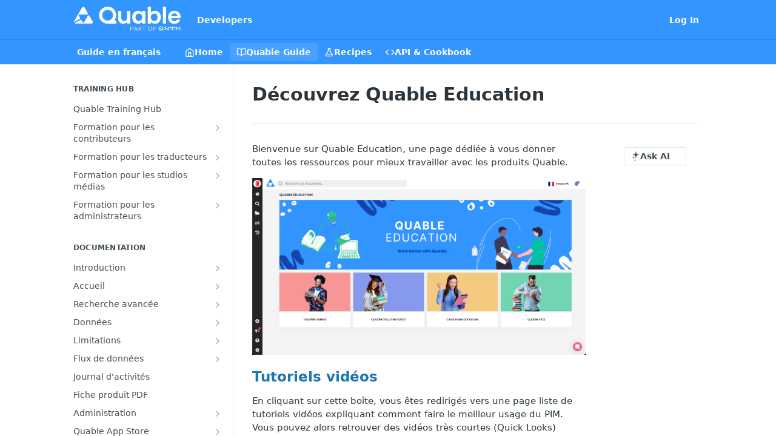

--- FILE ---
content_type: text/html; charset=utf-8
request_url: https://docs.quable.com/docs/d%C3%A9couvrez-quable-education
body_size: 39619
content:
<!DOCTYPE html><html lang="en" style="" data-color-mode="light" class="rdmdCallouts--useIconFont useReactApp  "><head><meta charset="utf-8"><meta name="readme-deploy" content="5.581.3"><meta name="readme-subdomain" content="quabledoc"><meta name="readme-repo" content="quabledoc-d4feb9e0f8e7"><meta name="readme-version" content="5-FR"><title>Découvrez Quable Education</title><meta name="description" content="Bienvenue sur Quable Education, une page dédiée à vous donner toutes les ressources pour mieux travailler avec les produits Quable.

Tutoriels vidéos
En cliquant sur cette boîte, vous êtes redirigés vers une page liste de tutoriels vidéos expliquant comment faire le meilleur usage du PIM. Vous pouve…" data-rh="true"><meta property="og:title" content="Découvrez Quable Education" data-rh="true"><meta property="og:description" content="Bienvenue sur Quable Education, une page dédiée à vous donner toutes les ressources pour mieux travailler avec les produits Quable.

Tutoriels vidéos
En cliquant sur cette boîte, vous êtes redirigés vers une page liste de tutoriels vidéos expliquant comment faire le meilleur usage du PIM. Vous pouve…" data-rh="true"><meta property="og:site_name" content="Quable Resources"><meta name="twitter:title" content="Découvrez Quable Education" data-rh="true"><meta name="twitter:description" content="Bienvenue sur Quable Education, une page dédiée à vous donner toutes les ressources pour mieux travailler avec les produits Quable.

Tutoriels vidéos
En cliquant sur cette boîte, vous êtes redirigés vers une page liste de tutoriels vidéos expliquant comment faire le meilleur usage du PIM. Vous pouve…" data-rh="true"><meta name="twitter:card" content="summary_large_image"><meta name="viewport" content="width=device-width, initial-scale=1.0"><meta property="og:image" content="https://cdn.readme.io/og-image/create?type=docs&amp;title=D%C3%A9couvrez%20Quable%20Education&amp;projectTitle=Quable%20Resources&amp;description=Bienvenue%20sur%20Quable%20Education%2C%20une%20page%20d%C3%A9di%C3%A9e%20%C3%A0%20vous%20donner%20toutes%20les%20ressources%20pour%20mieux%20travailler%20avec%20les%20produits%20Quable.%0A%0ATutoriels%20vid%C3%A9os%0AEn%20cliquant%20sur%20cette%20bo%C3%AEte%2C%20vous%20%C3%AAtes%20redirig%C3%A9s%20vers%20une%20page%20liste%20de%20tutoriels%20vid%C3%A9os%20expliquant%20comment%20faire%20le%20meilleur%20usage%20du%20PIM.%20Vous%20pouve%E2%80%A6&amp;logoUrl=https%3A%2F%2Ffiles.readme.io%2Fcfca4a20c2c3e05b57ea54c7be4945234fec585592ceeab6de9744a7c18c8321-small-Logo_blanc.png&amp;color=%233395FF&amp;variant=light" data-rh="true"><meta name="twitter:image" content="https://cdn.readme.io/og-image/create?type=docs&amp;title=D%C3%A9couvrez%20Quable%20Education&amp;projectTitle=Quable%20Resources&amp;description=Bienvenue%20sur%20Quable%20Education%2C%20une%20page%20d%C3%A9di%C3%A9e%20%C3%A0%20vous%20donner%20toutes%20les%20ressources%20pour%20mieux%20travailler%20avec%20les%20produits%20Quable.%0A%0ATutoriels%20vid%C3%A9os%0AEn%20cliquant%20sur%20cette%20bo%C3%AEte%2C%20vous%20%C3%AAtes%20redirig%C3%A9s%20vers%20une%20page%20liste%20de%20tutoriels%20vid%C3%A9os%20expliquant%20comment%20faire%20le%20meilleur%20usage%20du%20PIM.%20Vous%20pouve%E2%80%A6&amp;logoUrl=https%3A%2F%2Ffiles.readme.io%2Fcfca4a20c2c3e05b57ea54c7be4945234fec585592ceeab6de9744a7c18c8321-small-Logo_blanc.png&amp;color=%233395FF&amp;variant=light" data-rh="true"><meta property="og:image:width" content="1200"><meta property="og:image:height" content="630"><meta name="robots" content="noindex" data-rh="true"><link id="favicon" rel="shortcut icon" href="https://files.readme.io/3dcb7df-small-symbol_quable_blue_1.png" type="image/png"><link rel="canonical" href="https://docs.quable.com/docs/d%C3%A9couvrez-quable-education"><script src="https://cdn.readme.io/public/js/unauthorized-redirect.js?1769182809923"></script><script src="https://cdn.readme.io/public/js/cash-dom.min.js?1769182809923"></script><link data-chunk="Footer" rel="preload" as="style" href="https://cdn.readme.io/public/hub/web/Footer.7ca87f1efe735da787ba.css">
<link data-chunk="RMDX" rel="preload" as="style" href="https://cdn.readme.io/public/hub/web/RMDX.9331f322bb5b573f9d25.css">
<link data-chunk="RMDX" rel="preload" as="style" href="https://cdn.readme.io/public/hub/web/8788.1397980a7fd76b5388fe.css">
<link data-chunk="Doc" rel="preload" as="style" href="https://cdn.readme.io/public/hub/web/Doc.87ba7d54299cd8c90ac1.css">
<link data-chunk="Doc" rel="preload" as="style" href="https://cdn.readme.io/public/hub/web/7852.75fa0f4f134dfeaf54ef.css">
<link data-chunk="SuperHubSearch" rel="preload" as="style" href="https://cdn.readme.io/public/hub/web/SuperHubSearch.0a07c236f7325e708425.css">
<link data-chunk="Header" rel="preload" as="style" href="https://cdn.readme.io/public/hub/web/Header.82413ef8974544a1864f.css">
<link data-chunk="Containers-EndUserContainer" rel="preload" as="style" href="https://cdn.readme.io/public/hub/web/Containers-EndUserContainer.c474218e3da23db49451.css">
<link data-chunk="main" rel="preload" as="style" href="https://cdn.readme.io/public/hub/web/main.73ee9ca53e6eaa83598c.css">
<link data-chunk="main" rel="preload" as="style" href="https://cdn.readme.io/public/hub/web/ui-styles.e5188c7f7f9c69667adf.css">
<link data-chunk="main" rel="preload" as="script" href="https://cdn.readme.io/public/hub/web/main.07547cfa8fdfd7a4c809.js">
<link data-chunk="routes-SuperHub" rel="preload" as="script" href="https://cdn.readme.io/public/hub/web/routes-SuperHub.129d5f78dbfede432b83.js">
<link data-chunk="Containers-EndUserContainer" rel="preload" as="script" href="https://cdn.readme.io/public/hub/web/Containers-EndUserContainer.bd8e87167ddad537bf76.js">
<link data-chunk="Header" rel="preload" as="script" href="https://cdn.readme.io/public/hub/web/Header.7a8fa95dde67fa315250.js">
<link data-chunk="SuperHubSearch" rel="preload" as="script" href="https://cdn.readme.io/public/hub/web/3766.649eaa2b700c2449e689.js">
<link data-chunk="SuperHubSearch" rel="preload" as="script" href="https://cdn.readme.io/public/hub/web/6123.a2ef3290db790599acca.js">
<link data-chunk="SuperHubSearch" rel="preload" as="script" href="https://cdn.readme.io/public/hub/web/6146.f99bcbc8d654cc36d7c8.js">
<link data-chunk="SuperHubSearch" rel="preload" as="script" href="https://cdn.readme.io/public/hub/web/8836.dbe2a8b6a6809625282d.js">
<link data-chunk="SuperHubSearch" rel="preload" as="script" href="https://cdn.readme.io/public/hub/web/SuperHubSearch.096cfc3639d6f9c74ec8.js">
<link data-chunk="Doc" rel="preload" as="script" href="https://cdn.readme.io/public/hub/web/3781.e78b96a01630dde138be.js">
<link data-chunk="Doc" rel="preload" as="script" href="https://cdn.readme.io/public/hub/web/6563.536d53a51a39205d3d9b.js">
<link data-chunk="Doc" rel="preload" as="script" href="https://cdn.readme.io/public/hub/web/6652.3900ee39f7cfe0a89511.js">
<link data-chunk="Doc" rel="preload" as="script" href="https://cdn.readme.io/public/hub/web/7355.2840d591ca8a6e187e18.js">
<link data-chunk="Doc" rel="preload" as="script" href="https://cdn.readme.io/public/hub/web/6349.44570076226a17ca868b.js">
<link data-chunk="Doc" rel="preload" as="script" href="https://cdn.readme.io/public/hub/web/8075.096554dabcf518cc0b30.js">
<link data-chunk="Doc" rel="preload" as="script" href="https://cdn.readme.io/public/hub/web/7852.41fff7af742825809f36.js">
<link data-chunk="Doc" rel="preload" as="script" href="https://cdn.readme.io/public/hub/web/9711.f939ebf4c2a2bed07a89.js">
<link data-chunk="Doc" rel="preload" as="script" href="https://cdn.readme.io/public/hub/web/9819.244523233bd16e9c40f7.js">
<link data-chunk="Doc" rel="preload" as="script" href="https://cdn.readme.io/public/hub/web/8706.d81a68563bdb5505022e.js">
<link data-chunk="Doc" rel="preload" as="script" href="https://cdn.readme.io/public/hub/web/Doc.1169259f9b7b127ceedd.js">
<link data-chunk="ConnectMetadata" rel="preload" as="script" href="https://cdn.readme.io/public/hub/web/ConnectMetadata.d3beced9628aca1e6cb7.js">
<link data-chunk="RMDX" rel="preload" as="script" href="https://cdn.readme.io/public/hub/web/8424.7ca51ba764db137ea058.js">
<link data-chunk="RMDX" rel="preload" as="script" href="https://cdn.readme.io/public/hub/web/9947.08b2610863d170f1b6c7.js">
<link data-chunk="RMDX" rel="preload" as="script" href="https://cdn.readme.io/public/hub/web/5496.17afb85a446e8476cbf9.js">
<link data-chunk="RMDX" rel="preload" as="script" href="https://cdn.readme.io/public/hub/web/8788.7d9cdb0b268fb7e3025a.js">
<link data-chunk="RMDX" rel="preload" as="script" href="https://cdn.readme.io/public/hub/web/1165.002e4541f2ba3ba0fbf2.js">
<link data-chunk="RMDX" rel="preload" as="script" href="https://cdn.readme.io/public/hub/web/RMDX.bfc34a9da549bd5e1236.js">
<link data-chunk="Footer" rel="preload" as="script" href="https://cdn.readme.io/public/hub/web/Footer.9f1a3307d1d61765d9bb.js">
<link data-chunk="main" rel="stylesheet" href="https://cdn.readme.io/public/hub/web/ui-styles.e5188c7f7f9c69667adf.css">
<link data-chunk="main" rel="stylesheet" href="https://cdn.readme.io/public/hub/web/main.73ee9ca53e6eaa83598c.css">
<link data-chunk="Containers-EndUserContainer" rel="stylesheet" href="https://cdn.readme.io/public/hub/web/Containers-EndUserContainer.c474218e3da23db49451.css">
<link data-chunk="Header" rel="stylesheet" href="https://cdn.readme.io/public/hub/web/Header.82413ef8974544a1864f.css">
<link data-chunk="SuperHubSearch" rel="stylesheet" href="https://cdn.readme.io/public/hub/web/SuperHubSearch.0a07c236f7325e708425.css">
<link data-chunk="Doc" rel="stylesheet" href="https://cdn.readme.io/public/hub/web/7852.75fa0f4f134dfeaf54ef.css">
<link data-chunk="Doc" rel="stylesheet" href="https://cdn.readme.io/public/hub/web/Doc.87ba7d54299cd8c90ac1.css">
<link data-chunk="RMDX" rel="stylesheet" href="https://cdn.readme.io/public/hub/web/8788.1397980a7fd76b5388fe.css">
<link data-chunk="RMDX" rel="stylesheet" href="https://cdn.readme.io/public/hub/web/RMDX.9331f322bb5b573f9d25.css">
<link data-chunk="Footer" rel="stylesheet" href="https://cdn.readme.io/public/hub/web/Footer.7ca87f1efe735da787ba.css"><!-- CUSTOM CSS--><style title="rm-custom-css">:root{--project-color-primary:#3395FF;--project-color-inverse:#222;--recipe-button-color:#b95f77;--recipe-button-color-hover:#7c3649;--recipe-button-color-active:#582734;--recipe-button-color-focus:rgba(185, 95, 119, 0.25);--recipe-button-color-disabled:#f7edf0}[id=enterprise] .ReadMeUI[is=AlgoliaSearch]{--project-color-primary:#3395FF;--project-color-inverse:#222}a{color:var(--color-link-primary,#b95f77)}a:hover{color:var(--color-link-primary-darken-5,#7c3649)}a.text-muted:hover{color:var(--color-link-primary,#b95f77)}.btn.btn-primary{background-color:#b95f77}.btn.btn-primary:hover{background-color:#7c3649}.theme-line #hub-landing-top h2{color:#b95f77}#hub-landing-top .btn:hover{color:#b95f77}.theme-line #hub-landing-top .btn:hover{color:#fff}.theme-solid header#hub-header #header-top{background-color:#3395ff}.theme-solid.header-gradient header#hub-header #header-top{background:linear-gradient(to bottom,#3395ff,#00dcca)}.theme-solid.header-custom header#hub-header #header-top{background-image:url(undefined)}.theme-line header#hub-header #header-top{border-bottom-color:#3395ff}.theme-line header#hub-header #header-top .btn{background-color:#3395ff}header#hub-header #header-top #header-logo{width:176px;height:40px;margin-top:0;background-image:url(https://files.readme.io/cfca4a20c2c3e05b57ea54c7be4945234fec585592ceeab6de9744a7c18c8321-small-Logo_blanc.png)}#hub-subheader-parent #hub-subheader .hub-subheader-breadcrumbs .dropdown-menu a:hover{background-color:#3395ff}#subheader-links a.active{color:#3395ff!important;box-shadow:inset 0 -2px 0 #3395ff}#subheader-links a:hover{color:#3395ff!important;box-shadow:inset 0 -2px 0 #3395ff;opacity:.7}.discussion .submit-vote.submit-vote-parent.voted a.submit-vote-button{background-color:#b95f77}section#hub-discuss .discussion a .discuss-body h4{color:#b95f77}section#hub-discuss .discussion a:hover .discuss-body h4{color:#7c3649}#hub-subheader-parent #hub-subheader.sticky-header.sticky{border-bottom-color:#b95f77}#hub-subheader-parent #hub-subheader.sticky-header.sticky .search-box{border-bottom-color:#b95f77}#hub-search-results h3 em{color:#b95f77}.main_background,.tag-item{background:#b95f77!important}.main_background:hover{background:#7c3649!important}.main_color{color:#3395ff!important}.border_bottom_main_color{border-bottom:2px solid #3395ff}.main_color_hover:hover{color:#3395ff!important}section#hub-discuss h1{color:#b95f77}#hub-reference .hub-api .api-definition .api-try-it-out.active{border-color:#b95f77;background-color:#b95f77}#hub-reference .hub-api .api-definition .api-try-it-out.active:hover{background-color:#7c3649;border-color:#7c3649}#hub-reference .hub-api .api-definition .api-try-it-out:hover{border-color:#b95f77;color:#b95f77}#hub-reference .hub-reference .logs .logs-empty .logs-login-button,#hub-reference .hub-reference .logs .logs-login .logs-login-button{background-color:var(--project-color-primary,#b95f77);border-color:var(--project-color-primary,#b95f77)}#hub-reference .hub-reference .logs .logs-empty .logs-login-button:hover,#hub-reference .hub-reference .logs .logs-login .logs-login-button:hover{background-color:#7c3649;border-color:#7c3649}#hub-reference .hub-reference .logs .logs-empty>svg>path,#hub-reference .hub-reference .logs .logs-login>svg>path{fill:#b95f77;fill:var(--project-color-primary,#b95f77)}#hub-reference .hub-reference .logs:last-child .logs-empty,#hub-reference .hub-reference .logs:last-child .logs-login{margin-bottom:35px}#hub-reference .hub-reference .hub-reference-section .hub-reference-left header .hub-reference-edit:hover{color:#b95f77}.main-color-accent{border-bottom:3px solid #3395ff;padding-bottom:8px}/*! BEGIN HUB_CUSTOM_STYLES */.markdown-body{--markdown-radius:3px;--markdown-title:#1d75b3}.markdown-body .callout.callout_info{--background:#f7f7f7;--border:#84bfff;--icon-color:#84bfff}.markdown-body .callout.callout_okay{--title:#ff83a4;--background:#f7f7f7;--border:#ffc2cf;--icon-color:#ff83a4}#header-top{padding-left:0!important;padding-right:0!important}#hub-subheader{padding-left:10px!important;padding-right:10px!important}#ssr-main div header div:nth-child(2) div div nav div{display:none}.APIResponse-empty3Qdzfpq_JjNF div:first-of-type{display:none}button.rm-TryIt{display:none}.markdown-body table td,.markdown-body table th{vertical-align:top!important}.markdown-body ol,.markdown-body ul{padding-left:1em!important}.App .rm-Container{max-width:85%!important}.rm-Guides .content-body,.rm-ReferenceMain .rm-Article{max-width:100%!important;width:100%!important}.content-toc{flex:none!important}.markdown-body table:not(.plain) tr:nth-child(2n){background-color:transparent!important}/*! END HUB_CUSTOM_STYLES */</style><script>
var canonical = document.querySelector('link[rel="canonical"]');
if (canonical !== null && canonical.href === 'https://docs.quable.com/docs/glossaire') {
  	canonical.href = 'https://www.quable.com/glossaire';
}
</script><meta name="loadedProject" content="quabledoc"><script>var storedColorMode = `light` === 'system' ? window.localStorage.getItem('color-scheme') : `light`
document.querySelector('[data-color-mode]').setAttribute('data-color-mode', storedColorMode)</script><script id="config" type="application/json" data-json="{&quot;algoliaIndex&quot;:&quot;readme_search_v2&quot;,&quot;amplitude&quot;:{&quot;apiKey&quot;:&quot;dc8065a65ef83d6ad23e37aaf014fc84&quot;,&quot;enabled&quot;:true},&quot;asset_url&quot;:&quot;https://cdn.readme.io&quot;,&quot;dashDomain&quot;:&quot;dash.readme.com&quot;,&quot;domain&quot;:&quot;readme.io&quot;,&quot;domainFull&quot;:&quot;https://dash.readme.com&quot;,&quot;encryptedLocalStorageKey&quot;:&quot;ekfls-2025-03-27&quot;,&quot;fullstory&quot;:{&quot;enabled&quot;:true,&quot;orgId&quot;:&quot;FSV9A&quot;},&quot;git&quot;:{&quot;sync&quot;:{&quot;bitbucket&quot;:{&quot;installationLink&quot;:&quot;https://developer.atlassian.com/console/install/310151e6-ca1a-4a44-9af6-1b523fea0561?signature=AYABeMn9vqFkrg%2F1DrJAQxSyVf4AAAADAAdhd3Mta21zAEthcm46YXdzOmttczp1cy13ZXN0LTI6NzA5NTg3ODM1MjQzOmtleS83MDVlZDY3MC1mNTdjLTQxYjUtOWY5Yi1lM2YyZGNjMTQ2ZTcAuAECAQB4IOp8r3eKNYw8z2v%2FEq3%2FfvrZguoGsXpNSaDveR%2FF%2Fo0BHUxIjSWx71zNK2RycuMYSgAAAH4wfAYJKoZIhvcNAQcGoG8wbQIBADBoBgkqhkiG9w0BBwEwHgYJYIZIAWUDBAEuMBEEDOJgARbqndU9YM%2FRdQIBEIA7unpCah%2BIu53NA72LkkCDhNHOv%2BgRD7agXAO3jXqw0%2FAcBOB0%2F5LmpzB5f6B1HpkmsAN2i2SbsFL30nkAB2F3cy1rbXMAS2Fybjphd3M6a21zOmV1LXdlc3QtMTo3MDk1ODc4MzUyNDM6a2V5LzQ2MzBjZTZiLTAwYzMtNGRlMi04NzdiLTYyN2UyMDYwZTVjYwC4AQICAHijmwVTMt6Oj3F%2B0%2B0cVrojrS8yZ9ktpdfDxqPMSIkvHAGT%[base64]%2BMHwGCSqGSIb3DQEHBqBvMG0CAQAwaAYJKoZIhvcNAQcBMB4GCWCGSAFlAwQBLjARBAzzWhThsIgJwrr%2FY2ECARCAOxoaW9pob21lweyAfrIm6Fw7gd8D%2B%2F8LHk4rl3jjULDM35%2FVPuqBrqKunYZSVCCGNGB3RqpQJr%2FasASiAgAAAAAMAAAQAAAAAAAAAAAAAAAAAEokowLKsF1tMABEq%2BKNyJP%2F%2F%2F%2F%2FAAAAAQAAAAAAAAAAAAAAAQAAADJLzRcp6MkqKR43PUjOiRxxbxXYhLc6vFXEutK3%2BQ71yuPq4dC8pAHruOVQpvVcUSe8dptV8c7wR8BTJjv%2F%2FNe8r0g%3D&amp;product=bitbucket&quot;}}},&quot;metrics&quot;:{&quot;billingCronEnabled&quot;:&quot;true&quot;,&quot;dashUrl&quot;:&quot;https://m.readme.io&quot;,&quot;defaultUrl&quot;:&quot;https://m.readme.io&quot;,&quot;exportMaxRetries&quot;:12,&quot;wsUrl&quot;:&quot;wss://m.readme.io&quot;},&quot;micro&quot;:{&quot;baseUrl&quot;:&quot;https://micro-beta.readme.com&quot;},&quot;proxyUrl&quot;:&quot;https://try.readme.io&quot;,&quot;readmeRecaptchaSiteKey&quot;:&quot;6LesVBYpAAAAAESOCHOyo2kF9SZXPVb54Nwf3i2x&quot;,&quot;releaseVersion&quot;:&quot;5.581.3&quot;,&quot;reservedWords&quot;:{&quot;tools&quot;:[&quot;execute-request&quot;,&quot;get-code-snippet&quot;,&quot;get-endpoint&quot;,&quot;get-request-body&quot;,&quot;get-response-schema&quot;,&quot;get-server-variables&quot;,&quot;list-endpoints&quot;,&quot;list-security-schemes&quot;,&quot;list-specs&quot;,&quot;search-specs&quot;,&quot;search&quot;,&quot;fetch&quot;]},&quot;sentry&quot;:{&quot;dsn&quot;:&quot;https://3bbe57a973254129bcb93e47dc0cc46f@o343074.ingest.sentry.io/2052166&quot;,&quot;enabled&quot;:true},&quot;shMigration&quot;:{&quot;promoVideo&quot;:&quot;&quot;,&quot;forceWaitlist&quot;:false,&quot;migrationPreview&quot;:false},&quot;sslBaseDomain&quot;:&quot;readmessl.com&quot;,&quot;sslGenerationService&quot;:&quot;ssl.readmessl.com&quot;,&quot;stripePk&quot;:&quot;pk_live_5103PML2qXbDukVh7GDAkQoR4NSuLqy8idd5xtdm9407XdPR6o3bo663C1ruEGhXJjpnb2YCpj8EU1UvQYanuCjtr00t1DRCf2a&quot;,&quot;superHub&quot;:{&quot;newProjectsEnabled&quot;:true},&quot;wootric&quot;:{&quot;accountToken&quot;:&quot;NPS-122b75a4&quot;,&quot;enabled&quot;:true}}"></script></head><body class="body-none theme-solid header-solid header-bg-size-auto header-bg-pos-tl header-overlay-triangles reference-layout-row lumosity-normal "><div id="ssr-top"></div><div id="ssr-main"><div class="App ThemeContext ThemeContext_dark ThemeContext_classic" style="--color-primary:#3395FF;--color-primary-inverse:#fff;--color-primary-alt:#00DCCA;--color-primary-darken-10:#007aff;--color-primary-darken-20:#0062cc;--color-primary-alpha-25:rgba(51, 149, 255, 0.25);--color-link-primary:#b95f77;--color-link-primary-darken-5:#b14d68;--color-link-primary-darken-10:#9f465e;--color-link-primary-darken-20:#7c3649;--color-link-primary-alpha-50:rgba(185, 95, 119, 0.5);--color-link-primary-alpha-25:rgba(185, 95, 119, 0.25);--color-link-background:rgba(185, 95, 119, 0.09);--color-link-text:#fff;--color-login-link:#018ef5;--color-login-link-text:#fff;--color-login-link-darken-10:#0171c2;--color-login-link-primary-alpha-50:rgba(1, 142, 245, 0.5)"><div class="SuperHub2RNxzk6HzHiJ"><div class="ContentWithOwlbotx4PaFDoA1KMz"><div class="ContentWithOwlbot-content2X1XexaN8Lf2"><header class="Header3zzata9F_ZPQ rm-Header_classic Header_collapsible3n0YXfOvb_Al rm-Header"><div class="rm-Header-top Header-topuTMpygDG4e1V Header-top_classic3g7Q6zoBy8zh"><div class="rm-Container rm-Container_flex"><div style="outline:none" tabindex="-1"><a href="#content" target="_self" class="Button Button_md rm-JumpTo Header-jumpTo3IWKQXmhSI5D Button_primary">Jump to Content</a></div><div class="rm-Header-left Header-leftADQdGVqx1wqU"><a class="rm-Logo Header-logo1Xy41PtkzbdG" href="https://docs.quable.com/" target="_self"><img alt="Quable Resources" class="rm-Logo-img rm-Logo-img_lg Header-logo-img3YvV4lcGKkeb" src="https://files.readme.io/cfca4a20c2c3e05b57ea54c7be4945234fec585592ceeab6de9744a7c18c8321-small-Logo_blanc.png"/></a><a class="Button Button_md rm-Header-link rm-Header-top-link Button_slate_text Header-link2tXYTgXq85zW" href="https://developers.quable.com" target="_self" to="https://developers.quable.com">Developers</a></div><div class="rm-Header-left Header-leftADQdGVqx1wqU Header-left_mobile1RG-X93lx6PF"><div><button aria-label="Toggle navigation menu" class="icon-menu menu3d6DYNDa3tk5" type="button"></button><div class=""><div class="Flyout95xhYIIoTKtc undefined rm-Flyout" data-testid="flyout"><div class="MobileFlyout1hHJpUd-nYkd"><a class="rm-MobileFlyout-item NavItem-item1gDDTqaXGhm1 NavItem-item_mobile1qG3gd-Mkck- " href="/" target="_self"><i class="icon-landing-page-2 NavItem-badge1qOxpfTiALoz rm-Header-bottom-link-icon"></i><span class="NavItem-textSlZuuL489uiw">Home</span></a><a aria-current="page" class="rm-MobileFlyout-item NavItem-item1gDDTqaXGhm1 NavItem-item_mobile1qG3gd-Mkck-  active" href="/docs" target="_self"><i class="icon-guides NavItem-badge1qOxpfTiALoz rm-Header-bottom-link-icon"></i><span class="NavItem-textSlZuuL489uiw">Quable Guide</span></a><a class="rm-MobileFlyout-item NavItem-item1gDDTqaXGhm1 NavItem-item_mobile1qG3gd-Mkck- " href="/recipes" target="_self"><i class="icon-recipes NavItem-badge1qOxpfTiALoz rm-Header-bottom-link-icon"></i><span class="NavItem-textSlZuuL489uiw">Recipes</span></a><a class="rm-MobileFlyout-item NavItem-item1gDDTqaXGhm1 NavItem-item_mobile1qG3gd-Mkck- " href="/reference" target="_self"><i class="icon-references NavItem-badge1qOxpfTiALoz rm-Header-bottom-link-icon"></i><span class="NavItem-textSlZuuL489uiw">API &amp; Cookbook</span></a><select class="Select Select_md NavItem-item1gDDTqaXGhm1 NavItem-item_select3UEfLN-oSjxp NavItem-item_mobile1qG3gd-Mkck-"><option data-url="/v5-EN/docs" value="5-EN">v5-EN</option><option data-url="#" value="5-FR" selected="">v5-FR</option></select><hr class="MobileFlyout-divider10xf7R2X1MeW"/><a class="rm-MobileFlyout-item NavItem-item1gDDTqaXGhm1 NavItem-item_mobile1qG3gd-Mkck- NavItem_dropdown-muted1xJVuczwGc74" href="https://developers.quable.com" rel="noopener" target="_blank" to="https://developers.quable.com">Developers</a><a class="rm-MobileFlyout-item NavItem-item1gDDTqaXGhm1 NavItem-item_mobile1qG3gd-Mkck- NavItem_dropdown-muted1xJVuczwGc74" href="/login?redirect_uri=/docs/découvrez-quable-education" target="_self" to="/login?redirect_uri=/docs/découvrez-quable-education">Log In</a><a class="MobileFlyout-logo3Lq1eTlk1K76 Header-logo1Xy41PtkzbdG rm-Logo" href="https://docs.quable.com/" target="_self"><img alt="Quable Resources" class="Header-logo-img3YvV4lcGKkeb rm-Logo-img" src="https://files.readme.io/cfca4a20c2c3e05b57ea54c7be4945234fec585592ceeab6de9744a7c18c8321-small-Logo_blanc.png"/></a></div></div></div></div><div class="Header-left-nav2xWPWMNHOGf_"><i aria-hidden="true" class="icon-guides Header-left-nav-icon10glJKFwewOv"></i>Quable Guide</div></div><div class="rm-Header-right Header-right21PC2XTT6aMg"><span class="Header-right_desktop14ja01RUQ7HE"><a href="/login?redirect_uri=/docs/découvrez-quable-education" target="_self" class="Button Button_md Header-link2tXYTgXq85zW NavItem2xSfFaVqfRjy NavItem_mdrYO3ChA2kYvP rm-Header-top-link rm-Header-top-link_login Button_primary_ghost Button_primary">Log In</a></span><div class="Header-searchtb6Foi0-D9Vx"><button aria-label="Search ⌘k" class="rm-SearchToggle" data-symbol="⌘"><div class="rm-SearchToggle-icon icon-search1"></div></button></div></div></div></div><div class="Header-bottom2eLKOFXMEmh5 Header-bottom_classic rm-Header-bottom"><div class="rm-Container rm-Container_flex"><nav aria-label="Primary navigation" class="Header-leftADQdGVqx1wqU Header-subnavnVH8URdkgvEl" role="navigation"><div class="rm-VersionDropdown Dropdown Dropdown_closed" data-testid="dropdown-container"><button aria-haspopup="dialog" class="Button Button_slate_text Button_md VersionDropdown1GXDUTxJ1T95 rm-Header-bottom-link Dropdown-toggle Button_primary" type="button"><span class="Truncate1OzxBYrNNfH3" style="--Truncate-max-width:150px">Guide en français</span><span class="IconWrapper Icon-wrapper2z2wVIeGsiUy"><span class="Icon3_D2ysxFZ_ll Icon-empty6PuNZVw0joPv" style="--icon-color:inherit;--icon-size:inherit;--icon-stroke-width:2px"></span></span></button></div><a class="Button Button_md rm-Header-link rm-Header-bottom-link Button_slate_text Header-bottom-link_mobile " href="/" target="_self"><i class="icon-landing-page-2 rm-Header-bottom-link-icon"></i><span>Home</span></a><a aria-current="page" class="Button Button_md rm-Header-link rm-Header-bottom-link Button_slate_text Header-bottom-link_mobile  active" href="/docs" target="_self"><i class="icon-guides rm-Header-bottom-link-icon"></i><span>Quable Guide</span></a><a class="Button Button_md rm-Header-link rm-Header-bottom-link Button_slate_text Header-bottom-link_mobile " href="/recipes" target="_self"><i class="icon-recipes rm-Header-bottom-link-icon"></i><span>Recipes</span></a><a class="Button Button_md rm-Header-link rm-Header-bottom-link Button_slate_text Header-bottom-link_mobile " href="/reference" target="_self"><i class="icon-references rm-Header-bottom-link-icon"></i><span>API &amp; Cookbook</span></a><div class="Header-subnav-tabyNLkcOA6xAra" style="transform:translateX(0px);width:0"></div></nav><button align="center" justify="between" style="--flex-gap:var(--xs)" class="Button Button_sm Flex Flex_row MobileSubnav1DsTfasXloM2 Button_contrast Button_contrast_outline" type="button"><span class="Button-label">Découvrez Quable Education</span><span class="IconWrapper Icon-wrapper2z2wVIeGsiUy"><span class="Icon3_D2ysxFZ_ll Icon-empty6PuNZVw0joPv" style="--icon-color:inherit;--icon-size:inherit;--icon-stroke-width:2px"></span></span></button></div></div><div class="hub-search-results--reactApp " id="hub-search-results"><div class="hub-container"><div class="modal-backdrop rm-SearchModal" role="button" tabindex="0"><div aria-label="Search Dialog" class="SuperHubSearchI_obvfvvQi4g" id="AppSearch" role="tabpanel" tabindex="0"><div data-focus-guard="true" tabindex="-1" style="width:1px;height:0px;padding:0;overflow:hidden;position:fixed;top:1px;left:1px"></div><div data-focus-lock-disabled="disabled" class="SuperHubSearch-container2BhYey2XE-Ij"><div class="SuperHubSearch-col1km8vLFgOaYj"><div class="SearchBoxnZBxftziZGcz"><input aria-label="Search" autoCapitalize="off" autoComplete="off" autoCorrect="off" spellcheck="false" tabindex="0" aria-required="false" class="Input Input_md SearchBox-inputR4jffU8l10iF" type="search" value=""/></div><div class="SearchTabs3rNhUK3HjrRJ"><div class="Tabs Tabs-list" role="tablist"><div aria-label="All" aria-selected="true" class="SearchTabs-tab1TrpmhQv840T Tabs-listItem Tabs-listItem_active" role="tab" tabindex="1"><span class="SearchTabs-tab1TrpmhQv840T"><span class="IconWrapper Icon-wrapper2z2wVIeGsiUy"><span class="Icon3_D2ysxFZ_ll Icon-empty6PuNZVw0joPv icon" style="--icon-color:inherit;--icon-size:inherit;--icon-stroke-width:2px"></span></span>All</span></div><div aria-label="Pages" aria-selected="false" class="SearchTabs-tab1TrpmhQv840T Tabs-listItem" role="tab" tabindex="1"><span class="SearchTabs-tab1TrpmhQv840T"><span class="IconWrapper Icon-wrapper2z2wVIeGsiUy"><span class="Icon3_D2ysxFZ_ll Icon-empty6PuNZVw0joPv icon" style="--icon-color:inherit;--icon-size:inherit;--icon-stroke-width:2px"></span></span>Pages</span></div></div></div><div class="rm-SearchModal-empty SearchResults35_kFOb1zvxX SearchResults_emptyiWzyXErtNcQJ"><span class="IconWrapper Icon-wrapper2z2wVIeGsiUy"><span class="Icon3_D2ysxFZ_ll Icon-empty6PuNZVw0joPv rm-SearchModal-empty-icon icon icon-search" style="--icon-color:inherit;--icon-size:var(--icon-md);--icon-stroke-width:2px"></span></span><h6 class="Title Title6 rm-SearchModal-empty-text">Start typing to search…</h6></div></div></div><div data-focus-guard="true" tabindex="-1" style="width:1px;height:0px;padding:0;overflow:hidden;position:fixed;top:1px;left:1px"></div></div></div></div></div></header><main class="SuperHubDoc3Z-1XSVTg-Q1 rm-Guides" id="content"><div class="SuperHubDoc-container2RY1FPE4Ewze rm-Container rm-Container_flex"><nav aria-label="Secondary navigation" class="rm-Sidebar hub-sidebar reference-redesign Nav3C5f8FcjkaHj rm-Sidebar_guides" id="hub-sidebar" role="navigation"><div class="Sidebar1t2G1ZJq-vU1 rm-Sidebar hub-sidebar-content"><section class="Sidebar-listWrapper6Q9_yUrG906C rm-Sidebar-section"><h2 class="Sidebar-headingTRQyOa2pk0gh rm-Sidebar-heading">Training Hub</h2><ul class="Sidebar-list_sidebarLayout3RaX72iQNOEI Sidebar-list3cZWQLaBf9k8 rm-Sidebar-list"><li class="Sidebar-item23D-2Kd61_k3"><a class="Sidebar-link2Dsha-r-GKh2 childless text-wrap rm-Sidebar-link" target="_self" href="/docs/guide-des-formations"><span class="Sidebar-link-textLuTE1ySm4Kqn"><span class="Sidebar-link-text_label1gCT_uPnx7Gu">Quable Training Hub</span></span></a></li><li class="Sidebar-item23D-2Kd61_k3"><a class="Sidebar-link2Dsha-r-GKh2 Sidebar-link_parent text-wrap rm-Sidebar-link" target="_self" href="/docs/formation-pour-les-contributeurs"><span class="Sidebar-link-textLuTE1ySm4Kqn"><span class="Sidebar-link-text_label1gCT_uPnx7Gu">Formation pour les contributeurs</span></span><button aria-expanded="false" aria-label="Show subpages for Formation pour les contributeurs" class="Sidebar-link-buttonWrapper3hnFHNku8_BJ" type="button"><i aria-hidden="true" class="Sidebar-link-iconnjiqEiZlPn0W Sidebar-link-expandIcon2yVH6SarI6NW icon-chevron-rightward"></i></button></a><ul class="subpages Sidebar-list3cZWQLaBf9k8 rm-Sidebar-list"><li class="Sidebar-item23D-2Kd61_k3"><a class="Sidebar-link2Dsha-r-GKh2 Sidebar-link_parent text-wrap rm-Sidebar-link" target="_self" href="/docs/trouver-de-laide-sur-lutilisation-du-pim"><span class="Sidebar-link-textLuTE1ySm4Kqn"><span class="Sidebar-link-text_label1gCT_uPnx7Gu">Trouver de l’aide sur l’utilisation du PIM</span></span><button aria-expanded="false" aria-label="Show subpages for Trouver de l’aide sur l’utilisation du PIM" class="Sidebar-link-buttonWrapper3hnFHNku8_BJ" type="button"><i aria-hidden="true" class="Sidebar-link-iconnjiqEiZlPn0W Sidebar-link-expandIcon2yVH6SarI6NW icon-chevron-rightward"></i></button></a><ul class="subpages Sidebar-list3cZWQLaBf9k8 rm-Sidebar-list"><li class="Sidebar-item23D-2Kd61_k3"><a class="Sidebar-link2Dsha-r-GKh2 childless subpage text-wrap rm-Sidebar-link" target="_self" href="/docs/acceder-a-la-documentation-et-a-la-faq-quable"><span class="Sidebar-link-textLuTE1ySm4Kqn"><span class="Sidebar-link-text_label1gCT_uPnx7Gu">Accéder à la documentation et à la FAQ Quable</span></span></a></li><li class="Sidebar-item23D-2Kd61_k3"><a class="Sidebar-link2Dsha-r-GKh2 childless subpage text-wrap rm-Sidebar-link" target="_self" href="/docs/contacter-le-support-pour-remonter-un-bug-ou-un-dysfonctionnement"><span class="Sidebar-link-textLuTE1ySm4Kqn"><span class="Sidebar-link-text_label1gCT_uPnx7Gu">Contacter le support pour remonter un bug ou un dysfonctionnement</span></span></a></li><li class="Sidebar-item23D-2Kd61_k3"><a class="Sidebar-link2Dsha-r-GKh2 childless subpage text-wrap rm-Sidebar-link" target="_self" href="/docs/suivre-les-evolutions-et-les-nouveautes-de-quable"><span class="Sidebar-link-textLuTE1ySm4Kqn"><span class="Sidebar-link-text_label1gCT_uPnx7Gu">Suivre les évolutions et les nouveautés de Quable</span></span></a></li></ul></li><li class="Sidebar-item23D-2Kd61_k3"><a class="Sidebar-link2Dsha-r-GKh2 Sidebar-link_parent text-wrap rm-Sidebar-link" target="_self" href="/docs/faire-des-demandes-de-contribution-et-doptimisation-aux-equipes-transverses"><span class="Sidebar-link-textLuTE1ySm4Kqn"><span class="Sidebar-link-text_label1gCT_uPnx7Gu">Faire des demandes de contribution et d’optimisation aux équipes transverses</span></span><button aria-expanded="false" aria-label="Show subpages for Faire des demandes de contribution et d’optimisation aux équipes transverses" class="Sidebar-link-buttonWrapper3hnFHNku8_BJ" type="button"><i aria-hidden="true" class="Sidebar-link-iconnjiqEiZlPn0W Sidebar-link-expandIcon2yVH6SarI6NW icon-chevron-rightward"></i></button></a><ul class="subpages Sidebar-list3cZWQLaBf9k8 rm-Sidebar-list"><li class="Sidebar-item23D-2Kd61_k3"><a class="Sidebar-link2Dsha-r-GKh2 childless subpage text-wrap rm-Sidebar-link" target="_self" href="/docs/creer-et-assigner-des-taches-a-ses-collaborateurs"><span class="Sidebar-link-textLuTE1ySm4Kqn"><span class="Sidebar-link-text_label1gCT_uPnx7Gu">Créer et assigner des tâches à ses collaborateurs</span></span></a></li></ul></li><li class="Sidebar-item23D-2Kd61_k3"><a class="Sidebar-link2Dsha-r-GKh2 Sidebar-link_parent text-wrap rm-Sidebar-link" target="_self" href="/docs/trouver-une-fiche-produit"><span class="Sidebar-link-textLuTE1ySm4Kqn"><span class="Sidebar-link-text_label1gCT_uPnx7Gu">Chercher et trouver une fiche produit ou un média</span></span><button aria-expanded="false" aria-label="Show subpages for Chercher et trouver une fiche produit ou un média" class="Sidebar-link-buttonWrapper3hnFHNku8_BJ" type="button"><i aria-hidden="true" class="Sidebar-link-iconnjiqEiZlPn0W Sidebar-link-expandIcon2yVH6SarI6NW icon-chevron-rightward"></i></button></a><ul class="subpages Sidebar-list3cZWQLaBf9k8 rm-Sidebar-list"><li class="Sidebar-item23D-2Kd61_k3"><a class="Sidebar-link2Dsha-r-GKh2 childless subpage text-wrap rm-Sidebar-link" target="_self" href="/docs/chercher-et-trouver-des-fiches-produits-des-variants-ou-des-medias"><span class="Sidebar-link-textLuTE1ySm4Kqn"><span class="Sidebar-link-text_label1gCT_uPnx7Gu">Chercher et trouver des fiches produits, des variants ou des médias</span></span></a></li><li class="Sidebar-item23D-2Kd61_k3"><a class="Sidebar-link2Dsha-r-GKh2 childless subpage text-wrap rm-Sidebar-link" target="_self" href="/docs/utiliser-les-fonctions-de-filtres-dans-la-recherche-avancee"><span class="Sidebar-link-textLuTE1ySm4Kqn"><span class="Sidebar-link-text_label1gCT_uPnx7Gu">Utiliser les fonctions de filtres dans la recherche avancée</span></span></a></li><li class="Sidebar-item23D-2Kd61_k3"><a class="Sidebar-link2Dsha-r-GKh2 childless subpage text-wrap rm-Sidebar-link" target="_self" href="/docs/naviguer-dans-les-classifications"><span class="Sidebar-link-textLuTE1ySm4Kqn"><span class="Sidebar-link-text_label1gCT_uPnx7Gu">Naviguer dans les classifications</span></span></a></li></ul></li><li class="Sidebar-item23D-2Kd61_k3"><a class="Sidebar-link2Dsha-r-GKh2 Sidebar-link_parent text-wrap rm-Sidebar-link" target="_self" href="/docs/enrichir-les-donnees-et-contribuer"><span class="Sidebar-link-textLuTE1ySm4Kqn"><span class="Sidebar-link-text_label1gCT_uPnx7Gu">Enrichir les données et contribuer sur le PIM</span></span><button aria-expanded="false" aria-label="Show subpages for Enrichir les données et contribuer sur le PIM" class="Sidebar-link-buttonWrapper3hnFHNku8_BJ" type="button"><i aria-hidden="true" class="Sidebar-link-iconnjiqEiZlPn0W Sidebar-link-expandIcon2yVH6SarI6NW icon-chevron-rightward"></i></button></a><ul class="subpages Sidebar-list3cZWQLaBf9k8 rm-Sidebar-list"><li class="Sidebar-item23D-2Kd61_k3"><a class="Sidebar-link2Dsha-r-GKh2 childless subpage text-wrap rm-Sidebar-link" target="_self" href="/docs/enrichir-les-donnees-sur-une-fiche-produit"><span class="Sidebar-link-textLuTE1ySm4Kqn"><span class="Sidebar-link-text_label1gCT_uPnx7Gu">Enrichir les données sur une fiche produit</span></span></a></li><li class="Sidebar-item23D-2Kd61_k3"><a class="Sidebar-link2Dsha-r-GKh2 childless subpage text-wrap rm-Sidebar-link" target="_self" href="/docs/lier-des-medias-aux-fiches-produits"><span class="Sidebar-link-textLuTE1ySm4Kqn"><span class="Sidebar-link-text_label1gCT_uPnx7Gu">Lier des médias aux fiches produits</span></span></a></li><li class="Sidebar-item23D-2Kd61_k3"><a class="Sidebar-link2Dsha-r-GKh2 childless subpage text-wrap rm-Sidebar-link" target="_self" href="/docs/enrichir-les-donnees-des-variants"><span class="Sidebar-link-textLuTE1ySm4Kqn"><span class="Sidebar-link-text_label1gCT_uPnx7Gu">Enrichir les données des variants</span></span></a></li><li class="Sidebar-item23D-2Kd61_k3"><a class="Sidebar-link2Dsha-r-GKh2 childless subpage text-wrap rm-Sidebar-link" target="_self" href="/docs/effectuer-des-actions-en-masse"><span class="Sidebar-link-textLuTE1ySm4Kqn"><span class="Sidebar-link-text_label1gCT_uPnx7Gu">Effectuer des actions en masse</span></span></a></li><li class="Sidebar-item23D-2Kd61_k3"><a class="Sidebar-link2Dsha-r-GKh2 childless subpage text-wrap rm-Sidebar-link" target="_self" href="/docs/generer-du-contenu-avec-lia-quable"><span class="Sidebar-link-textLuTE1ySm4Kqn"><span class="Sidebar-link-text_label1gCT_uPnx7Gu">Générer du contenu avec l’IA Quable</span></span></a></li><li class="Sidebar-item23D-2Kd61_k3"><a class="Sidebar-link2Dsha-r-GKh2 childless subpage text-wrap rm-Sidebar-link" target="_self" href="/docs/relier-des-fiches-produits"><span class="Sidebar-link-textLuTE1ySm4Kqn"><span class="Sidebar-link-text_label1gCT_uPnx7Gu">Relier des fiches produits entre elles</span></span></a></li></ul></li><li class="Sidebar-item23D-2Kd61_k3"><a class="Sidebar-link2Dsha-r-GKh2 Sidebar-link_parent text-wrap rm-Sidebar-link" target="_self" href="/docs/controler-la-qualite-des-donnees"><span class="Sidebar-link-textLuTE1ySm4Kqn"><span class="Sidebar-link-text_label1gCT_uPnx7Gu">Contrôler la qualité des données</span></span><button aria-expanded="false" aria-label="Show subpages for Contrôler la qualité des données" class="Sidebar-link-buttonWrapper3hnFHNku8_BJ" type="button"><i aria-hidden="true" class="Sidebar-link-iconnjiqEiZlPn0W Sidebar-link-expandIcon2yVH6SarI6NW icon-chevron-rightward"></i></button></a><ul class="subpages Sidebar-list3cZWQLaBf9k8 rm-Sidebar-list"><li class="Sidebar-item23D-2Kd61_k3"><a class="Sidebar-link2Dsha-r-GKh2 childless subpage text-wrap rm-Sidebar-link" target="_self" href="/docs/utiliser-les-outils-de-collaboration"><span class="Sidebar-link-textLuTE1ySm4Kqn"><span class="Sidebar-link-text_label1gCT_uPnx7Gu">Utiliser les outils de collaboration</span></span></a></li><li class="Sidebar-item23D-2Kd61_k3"><a class="Sidebar-link2Dsha-r-GKh2 childless subpage text-wrap rm-Sidebar-link" target="_self" href="/docs/creer-un-widget-sur-le-tableau-de-bord"><span class="Sidebar-link-textLuTE1ySm4Kqn"><span class="Sidebar-link-text_label1gCT_uPnx7Gu">Créer un widget sur le tableau de bord</span></span></a></li><li class="Sidebar-item23D-2Kd61_k3"><a class="Sidebar-link2Dsha-r-GKh2 childless subpage text-wrap rm-Sidebar-link" target="_self" href="/docs/utiliser-gerer-les-widgets"><span class="Sidebar-link-textLuTE1ySm4Kqn"><span class="Sidebar-link-text_label1gCT_uPnx7Gu">Utiliser et gérer les widgets depuis le dashboard</span></span></a></li></ul></li><li class="Sidebar-item23D-2Kd61_k3"><a class="Sidebar-link2Dsha-r-GKh2 Sidebar-link_parent text-wrap rm-Sidebar-link" target="_self" href="/docs/creer-des-canaux-de-diffusion-des-donnees"><span class="Sidebar-link-textLuTE1ySm4Kqn"><span class="Sidebar-link-text_label1gCT_uPnx7Gu">Créer des canaux de diffusion des données</span></span><button aria-expanded="false" aria-label="Show subpages for Créer des canaux de diffusion des données" class="Sidebar-link-buttonWrapper3hnFHNku8_BJ" type="button"><i aria-hidden="true" class="Sidebar-link-iconnjiqEiZlPn0W Sidebar-link-expandIcon2yVH6SarI6NW icon-chevron-rightward"></i></button></a><ul class="subpages Sidebar-list3cZWQLaBf9k8 rm-Sidebar-list"><li class="Sidebar-item23D-2Kd61_k3"><a class="Sidebar-link2Dsha-r-GKh2 childless subpage text-wrap rm-Sidebar-link" target="_self" href="/docs/gerer-les-nouveaux-canaux"><span class="Sidebar-link-textLuTE1ySm4Kqn"><span class="Sidebar-link-text_label1gCT_uPnx7Gu">Créer des canaux</span></span></a></li><li class="Sidebar-item23D-2Kd61_k3"><a class="Sidebar-link2Dsha-r-GKh2 childless subpage text-wrap rm-Sidebar-link" target="_self" href="/docs/gerer-les-classifications-des-canaux"><span class="Sidebar-link-textLuTE1ySm4Kqn"><span class="Sidebar-link-text_label1gCT_uPnx7Gu">Gérer les classifications dans un canal</span></span></a></li><li class="Sidebar-item23D-2Kd61_k3"><a class="Sidebar-link2Dsha-r-GKh2 childless subpage text-wrap rm-Sidebar-link" target="_self" href="/docs/creer-des-listes-de-recherches-sauvegardees"><span class="Sidebar-link-textLuTE1ySm4Kqn"><span class="Sidebar-link-text_label1gCT_uPnx7Gu">Créer des listes de recherches sauvegardées</span></span></a></li><li class="Sidebar-item23D-2Kd61_k3"><a class="Sidebar-link2Dsha-r-GKh2 childless subpage text-wrap rm-Sidebar-link" target="_self" href="/docs/gerer-les-donnees-et-les-contenus-diffuses-dans-un-canal"><span class="Sidebar-link-textLuTE1ySm4Kqn"><span class="Sidebar-link-text_label1gCT_uPnx7Gu">Gérer les données et les contenus diffusés dans un canal</span></span></a></li></ul></li><li class="Sidebar-item23D-2Kd61_k3"><a class="Sidebar-link2Dsha-r-GKh2 Sidebar-link_parent text-wrap rm-Sidebar-link" target="_self" href="/docs/telecharger-et-mettre-a-jour-en-masse-de-grandes-quantites-dinformations"><span class="Sidebar-link-textLuTE1ySm4Kqn"><span class="Sidebar-link-text_label1gCT_uPnx7Gu">Télécharger et mettre à jour en masse de grandes quantités d’informations</span></span><button aria-expanded="false" aria-label="Show subpages for Télécharger et mettre à jour en masse de grandes quantités d’informations" class="Sidebar-link-buttonWrapper3hnFHNku8_BJ" type="button"><i aria-hidden="true" class="Sidebar-link-iconnjiqEiZlPn0W Sidebar-link-expandIcon2yVH6SarI6NW icon-chevron-rightward"></i></button></a><ul class="subpages Sidebar-list3cZWQLaBf9k8 rm-Sidebar-list"><li class="Sidebar-item23D-2Kd61_k3"><a class="Sidebar-link2Dsha-r-GKh2 childless subpage text-wrap rm-Sidebar-link" target="_self" href="/docs/profils-dexport-profils-dimport"><span class="Sidebar-link-textLuTE1ySm4Kqn"><span class="Sidebar-link-text_label1gCT_uPnx7Gu">Maîtriser les règles de profils d&#x27;exports et d&#x27;imports</span></span></a></li><li class="Sidebar-item23D-2Kd61_k3"><a class="Sidebar-link2Dsha-r-GKh2 childless subpage text-wrap rm-Sidebar-link" target="_self" href="/docs/importer-des-donnes-en-masse"><span class="Sidebar-link-textLuTE1ySm4Kqn"><span class="Sidebar-link-text_label1gCT_uPnx7Gu">Importer des données en masse</span></span></a></li><li class="Sidebar-item23D-2Kd61_k3"><a class="Sidebar-link2Dsha-r-GKh2 childless subpage text-wrap rm-Sidebar-link" target="_self" href="/docs/exporter-des-donnes-en-masse"><span class="Sidebar-link-textLuTE1ySm4Kqn"><span class="Sidebar-link-text_label1gCT_uPnx7Gu">Exporter des données en masse</span></span></a></li></ul></li><li class="Sidebar-item23D-2Kd61_k3"><a class="Sidebar-link2Dsha-r-GKh2 Sidebar-link_parent text-wrap rm-Sidebar-link" target="_self" href="/docs/monitorer-et-exploiter-les-donnees-sur-lutilisation"><span class="Sidebar-link-textLuTE1ySm4Kqn"><span class="Sidebar-link-text_label1gCT_uPnx7Gu">Monitorer et exploiter les données sur l’utilisation du PIM Quable</span></span><button aria-expanded="false" aria-label="Show subpages for Monitorer et exploiter les données sur l’utilisation du PIM Quable" class="Sidebar-link-buttonWrapper3hnFHNku8_BJ" type="button"><i aria-hidden="true" class="Sidebar-link-iconnjiqEiZlPn0W Sidebar-link-expandIcon2yVH6SarI6NW icon-chevron-rightward"></i></button></a><ul class="subpages Sidebar-list3cZWQLaBf9k8 rm-Sidebar-list"><li class="Sidebar-item23D-2Kd61_k3"><a class="Sidebar-link2Dsha-r-GKh2 childless subpage text-wrap rm-Sidebar-link" target="_self" href="/docs/historique-et-suivi-dutilisation"><span class="Sidebar-link-textLuTE1ySm4Kqn"><span class="Sidebar-link-text_label1gCT_uPnx7Gu">Contrôler l’utilisation du PIM et le Plan d’abonnement</span></span></a></li><li class="Sidebar-item23D-2Kd61_k3"><a class="Sidebar-link2Dsha-r-GKh2 childless subpage text-wrap rm-Sidebar-link" target="_self" href="/docs/controler-les-modifications"><span class="Sidebar-link-textLuTE1ySm4Kqn"><span class="Sidebar-link-text_label1gCT_uPnx7Gu">Contrôler les modifications apportées sur les fiches produits du PIM</span></span></a></li><li class="Sidebar-item23D-2Kd61_k3"><a class="Sidebar-link2Dsha-r-GKh2 childless subpage text-wrap rm-Sidebar-link" target="_self" href="/docs/controler-les-processus"><span class="Sidebar-link-textLuTE1ySm4Kqn"><span class="Sidebar-link-text_label1gCT_uPnx7Gu">Contrôler les processus de traitement des données</span></span></a></li></ul></li></ul></li><li class="Sidebar-item23D-2Kd61_k3"><a class="Sidebar-link2Dsha-r-GKh2 Sidebar-link_parent text-wrap rm-Sidebar-link" target="_self" href="/docs/formation-quable-pour-les-traducteurs"><span class="Sidebar-link-textLuTE1ySm4Kqn"><span class="Sidebar-link-text_label1gCT_uPnx7Gu">Formation pour les traducteurs</span></span><button aria-expanded="false" aria-label="Show subpages for Formation pour les traducteurs" class="Sidebar-link-buttonWrapper3hnFHNku8_BJ" type="button"><i aria-hidden="true" class="Sidebar-link-iconnjiqEiZlPn0W Sidebar-link-expandIcon2yVH6SarI6NW icon-chevron-rightward"></i></button></a><ul class="subpages Sidebar-list3cZWQLaBf9k8 rm-Sidebar-list"><li class="Sidebar-item23D-2Kd61_k3"><a class="Sidebar-link2Dsha-r-GKh2 Sidebar-link_parent text-wrap rm-Sidebar-link" target="_self" href="/docs/trouver-de-laide-sur-lutilisation-du-pim-copy2"><span class="Sidebar-link-textLuTE1ySm4Kqn"><span class="Sidebar-link-text_label1gCT_uPnx7Gu">Trouver de l’aide sur l’utilisation du PIM</span></span><button aria-expanded="false" aria-label="Show subpages for Trouver de l’aide sur l’utilisation du PIM" class="Sidebar-link-buttonWrapper3hnFHNku8_BJ" type="button"><i aria-hidden="true" class="Sidebar-link-iconnjiqEiZlPn0W Sidebar-link-expandIcon2yVH6SarI6NW icon-chevron-rightward"></i></button></a><ul class="subpages Sidebar-list3cZWQLaBf9k8 rm-Sidebar-list"><li class="Sidebar-item23D-2Kd61_k3"><a class="Sidebar-link2Dsha-r-GKh2 childless subpage text-wrap rm-Sidebar-link" target="_self" href="/docs/accéder-à-la-documentation-et-a-la-faq-quable-copy2"><span class="Sidebar-link-textLuTE1ySm4Kqn"><span class="Sidebar-link-text_label1gCT_uPnx7Gu">Accéder à la documentation et à la FAQ Quable</span></span></a></li><li class="Sidebar-item23D-2Kd61_k3"><a class="Sidebar-link2Dsha-r-GKh2 childless subpage text-wrap rm-Sidebar-link" target="_self" href="/docs/contacter-le-support-pour-remonter-un-bug-ou-un-dysfonctionnement-copy2"><span class="Sidebar-link-textLuTE1ySm4Kqn"><span class="Sidebar-link-text_label1gCT_uPnx7Gu">Contacter le support pour remonter un bug ou un dysfonctionnement</span></span></a></li><li class="Sidebar-item23D-2Kd61_k3"><a class="Sidebar-link2Dsha-r-GKh2 childless subpage text-wrap rm-Sidebar-link" target="_self" href="/docs/suivre-les-evolutions-et-les-nouveautes-de-quable-copy2"><span class="Sidebar-link-textLuTE1ySm4Kqn"><span class="Sidebar-link-text_label1gCT_uPnx7Gu">Suivre les évolutions et les nouveautés de Quable</span></span></a></li></ul></li><li class="Sidebar-item23D-2Kd61_k3"><a class="Sidebar-link2Dsha-r-GKh2 Sidebar-link_parent text-wrap rm-Sidebar-link" target="_self" href="/docs/faire-des-demandes-de-contribution-et-doptimisation-aux-equipes-transverses-copy2"><span class="Sidebar-link-textLuTE1ySm4Kqn"><span class="Sidebar-link-text_label1gCT_uPnx7Gu">Faire des demandes de contribution et d’optimisation aux équipes transverses</span></span><button aria-expanded="false" aria-label="Show subpages for Faire des demandes de contribution et d’optimisation aux équipes transverses" class="Sidebar-link-buttonWrapper3hnFHNku8_BJ" type="button"><i aria-hidden="true" class="Sidebar-link-iconnjiqEiZlPn0W Sidebar-link-expandIcon2yVH6SarI6NW icon-chevron-rightward"></i></button></a><ul class="subpages Sidebar-list3cZWQLaBf9k8 rm-Sidebar-list"><li class="Sidebar-item23D-2Kd61_k3"><a class="Sidebar-link2Dsha-r-GKh2 childless subpage text-wrap rm-Sidebar-link" target="_self" href="/docs/creer-et-assigner-des-taches-a-ses-collaborateurs-copy2"><span class="Sidebar-link-textLuTE1ySm4Kqn"><span class="Sidebar-link-text_label1gCT_uPnx7Gu">Créer et assigner des tâches à ses collaborateurs</span></span></a></li></ul></li><li class="Sidebar-item23D-2Kd61_k3"><a class="Sidebar-link2Dsha-r-GKh2 Sidebar-link_parent text-wrap rm-Sidebar-link" target="_self" href="/docs/chercher-et-trouver-une-fiche-produit-ou-un-media-copy2"><span class="Sidebar-link-textLuTE1ySm4Kqn"><span class="Sidebar-link-text_label1gCT_uPnx7Gu">Chercher et trouver une fiche produit ou un média</span></span><button aria-expanded="false" aria-label="Show subpages for Chercher et trouver une fiche produit ou un média" class="Sidebar-link-buttonWrapper3hnFHNku8_BJ" type="button"><i aria-hidden="true" class="Sidebar-link-iconnjiqEiZlPn0W Sidebar-link-expandIcon2yVH6SarI6NW icon-chevron-rightward"></i></button></a><ul class="subpages Sidebar-list3cZWQLaBf9k8 rm-Sidebar-list"><li class="Sidebar-item23D-2Kd61_k3"><a class="Sidebar-link2Dsha-r-GKh2 childless subpage text-wrap rm-Sidebar-link" target="_self" href="/docs/chercher-et-trouver-des-fiches-produits-des-variants-ou-des-medias-copy2"><span class="Sidebar-link-textLuTE1ySm4Kqn"><span class="Sidebar-link-text_label1gCT_uPnx7Gu">Chercher et trouver des fiches produits, des variants ou des médias</span></span></a></li><li class="Sidebar-item23D-2Kd61_k3"><a class="Sidebar-link2Dsha-r-GKh2 childless subpage text-wrap rm-Sidebar-link" target="_self" href="/docs/utiliser-les-fonctions-de-filtres-dans-la-recherche-avancee-copy2"><span class="Sidebar-link-textLuTE1ySm4Kqn"><span class="Sidebar-link-text_label1gCT_uPnx7Gu">Utiliser les fonctions de filtres dans la recherche avancée</span></span></a></li><li class="Sidebar-item23D-2Kd61_k3"><a class="Sidebar-link2Dsha-r-GKh2 childless subpage text-wrap rm-Sidebar-link" target="_self" href="/docs/naviguer-dans-les-classifications-copy2"><span class="Sidebar-link-textLuTE1ySm4Kqn"><span class="Sidebar-link-text_label1gCT_uPnx7Gu">Naviguer dans les classifications</span></span></a></li></ul></li><li class="Sidebar-item23D-2Kd61_k3"><a class="Sidebar-link2Dsha-r-GKh2 Sidebar-link_parent text-wrap rm-Sidebar-link" target="_self" href="/docs/gerer-la-traduction-des-donnees"><span class="Sidebar-link-textLuTE1ySm4Kqn"><span class="Sidebar-link-text_label1gCT_uPnx7Gu">Gérer la traduction des données</span></span><button aria-expanded="false" aria-label="Show subpages for Gérer la traduction des données" class="Sidebar-link-buttonWrapper3hnFHNku8_BJ" type="button"><i aria-hidden="true" class="Sidebar-link-iconnjiqEiZlPn0W Sidebar-link-expandIcon2yVH6SarI6NW icon-chevron-rightward"></i></button></a><ul class="subpages Sidebar-list3cZWQLaBf9k8 rm-Sidebar-list"><li class="Sidebar-item23D-2Kd61_k3"><a class="Sidebar-link2Dsha-r-GKh2 childless subpage text-wrap rm-Sidebar-link" target="_self" href="/docs/parametrer-les-langues"><span class="Sidebar-link-textLuTE1ySm4Kqn"><span class="Sidebar-link-text_label1gCT_uPnx7Gu">Les langues de données &amp; les langues d&#x27;interface</span></span></a></li><li class="Sidebar-item23D-2Kd61_k3"><a class="Sidebar-link2Dsha-r-GKh2 childless subpage text-wrap rm-Sidebar-link" target="_self" href="/docs/utiliser-les-outils-de-traduction-sur-les-fiches-produits"><span class="Sidebar-link-textLuTE1ySm4Kqn"><span class="Sidebar-link-text_label1gCT_uPnx7Gu">Utiliser les outils de traduction sur les fiches produits</span></span></a></li><li class="Sidebar-item23D-2Kd61_k3"><a class="Sidebar-link2Dsha-r-GKh2 childless subpage text-wrap rm-Sidebar-link" target="_self" href="/docs/exporter-rapidement-en-masse-des-donnees-a-traduire"><span class="Sidebar-link-textLuTE1ySm4Kqn"><span class="Sidebar-link-text_label1gCT_uPnx7Gu">Exporter rapidement en masse des données à traduire</span></span></a></li><li class="Sidebar-item23D-2Kd61_k3"><a class="Sidebar-link2Dsha-r-GKh2 childless subpage text-wrap rm-Sidebar-link" target="_self" href="/docs/traduction-des-valeurs-predefinies"><span class="Sidebar-link-textLuTE1ySm4Kqn"><span class="Sidebar-link-text_label1gCT_uPnx7Gu">Traduction des valeurs prédéfinies</span></span></a></li><li class="Sidebar-item23D-2Kd61_k3"><a class="Sidebar-link2Dsha-r-GKh2 childless subpage text-wrap rm-Sidebar-link" target="_self" href="/docs/traduire-les-libelles-d-affichage"><span class="Sidebar-link-textLuTE1ySm4Kqn"><span class="Sidebar-link-text_label1gCT_uPnx7Gu">Traduire les libellés de l&#x27;interface dans le PIM</span></span></a></li></ul></li></ul></li><li class="Sidebar-item23D-2Kd61_k3"><a class="Sidebar-link2Dsha-r-GKh2 Sidebar-link_parent text-wrap rm-Sidebar-link" target="_self" href="/docs/formation-studio-media"><span class="Sidebar-link-textLuTE1ySm4Kqn"><span class="Sidebar-link-text_label1gCT_uPnx7Gu">Formation pour les studios médias</span></span><button aria-expanded="false" aria-label="Show subpages for Formation pour les studios médias" class="Sidebar-link-buttonWrapper3hnFHNku8_BJ" type="button"><i aria-hidden="true" class="Sidebar-link-iconnjiqEiZlPn0W Sidebar-link-expandIcon2yVH6SarI6NW icon-chevron-rightward"></i></button></a><ul class="subpages Sidebar-list3cZWQLaBf9k8 rm-Sidebar-list"><li class="Sidebar-item23D-2Kd61_k3"><a class="Sidebar-link2Dsha-r-GKh2 Sidebar-link_parent text-wrap rm-Sidebar-link" target="_self" href="/docs/trouver-de-laide-sur-lutilisation-du-pim-media"><span class="Sidebar-link-textLuTE1ySm4Kqn"><span class="Sidebar-link-text_label1gCT_uPnx7Gu">Trouver de l’aide sur l’utilisation du PIM</span></span><button aria-expanded="false" aria-label="Show subpages for Trouver de l’aide sur l’utilisation du PIM" class="Sidebar-link-buttonWrapper3hnFHNku8_BJ" type="button"><i aria-hidden="true" class="Sidebar-link-iconnjiqEiZlPn0W Sidebar-link-expandIcon2yVH6SarI6NW icon-chevron-rightward"></i></button></a><ul class="subpages Sidebar-list3cZWQLaBf9k8 rm-Sidebar-list"><li class="Sidebar-item23D-2Kd61_k3"><a class="Sidebar-link2Dsha-r-GKh2 childless subpage text-wrap rm-Sidebar-link" target="_self" href="/docs/acceder-a-la-documentation-et-a-la-faq-quable-media"><span class="Sidebar-link-textLuTE1ySm4Kqn"><span class="Sidebar-link-text_label1gCT_uPnx7Gu">Accéder à la documentation et à la FAQ Quable</span></span></a></li><li class="Sidebar-item23D-2Kd61_k3"><a class="Sidebar-link2Dsha-r-GKh2 childless subpage text-wrap rm-Sidebar-link" target="_self" href="/docs/contacter-le-support-pour-remonter-un-bug-ou-un-dysfonctionnement-media"><span class="Sidebar-link-textLuTE1ySm4Kqn"><span class="Sidebar-link-text_label1gCT_uPnx7Gu">Contacter le support pour remonter un bug ou un dysfonctionnement</span></span></a></li><li class="Sidebar-item23D-2Kd61_k3"><a class="Sidebar-link2Dsha-r-GKh2 childless subpage text-wrap rm-Sidebar-link" target="_self" href="/docs/suivre-les-evolutions-et-les-nouveautes-de-quable-media"><span class="Sidebar-link-textLuTE1ySm4Kqn"><span class="Sidebar-link-text_label1gCT_uPnx7Gu">Suivre les évolutions et les nouveautés de Quable</span></span></a></li></ul></li><li class="Sidebar-item23D-2Kd61_k3"><a class="Sidebar-link2Dsha-r-GKh2 Sidebar-link_parent text-wrap rm-Sidebar-link" target="_self" href="/docs/faire-des-demandes-de-contribution-et-doptimisation-aux-equipes-transverses-media"><span class="Sidebar-link-textLuTE1ySm4Kqn"><span class="Sidebar-link-text_label1gCT_uPnx7Gu">Faire des demandes de contribution et d’optimisation aux équipes transverses</span></span><button aria-expanded="false" aria-label="Show subpages for Faire des demandes de contribution et d’optimisation aux équipes transverses" class="Sidebar-link-buttonWrapper3hnFHNku8_BJ" type="button"><i aria-hidden="true" class="Sidebar-link-iconnjiqEiZlPn0W Sidebar-link-expandIcon2yVH6SarI6NW icon-chevron-rightward"></i></button></a><ul class="subpages Sidebar-list3cZWQLaBf9k8 rm-Sidebar-list"><li class="Sidebar-item23D-2Kd61_k3"><a class="Sidebar-link2Dsha-r-GKh2 childless subpage text-wrap rm-Sidebar-link" target="_self" href="/docs/creer-et-assigner-des-taches-a-ses-collaborateurs-media"><span class="Sidebar-link-textLuTE1ySm4Kqn"><span class="Sidebar-link-text_label1gCT_uPnx7Gu">Créer et assigner des tâches à ses collaborateurs</span></span></a></li></ul></li><li class="Sidebar-item23D-2Kd61_k3"><a class="Sidebar-link2Dsha-r-GKh2 Sidebar-link_parent text-wrap rm-Sidebar-link" target="_self" href="/docs/chercher-et-trouver-un-media"><span class="Sidebar-link-textLuTE1ySm4Kqn"><span class="Sidebar-link-text_label1gCT_uPnx7Gu">Chercher et trouver un média</span></span><button aria-expanded="false" aria-label="Show subpages for Chercher et trouver un média" class="Sidebar-link-buttonWrapper3hnFHNku8_BJ" type="button"><i aria-hidden="true" class="Sidebar-link-iconnjiqEiZlPn0W Sidebar-link-expandIcon2yVH6SarI6NW icon-chevron-rightward"></i></button></a><ul class="subpages Sidebar-list3cZWQLaBf9k8 rm-Sidebar-list"><li class="Sidebar-item23D-2Kd61_k3"><a class="Sidebar-link2Dsha-r-GKh2 childless subpage text-wrap rm-Sidebar-link" target="_self" href="/docs/chercher-et-trouver-des-medias"><span class="Sidebar-link-textLuTE1ySm4Kqn"><span class="Sidebar-link-text_label1gCT_uPnx7Gu">Chercher et trouver des médias</span></span></a></li><li class="Sidebar-item23D-2Kd61_k3"><a class="Sidebar-link2Dsha-r-GKh2 childless subpage text-wrap rm-Sidebar-link" target="_self" href="/docs/utiliser-les-fonctions-de-filtres-dans-la-recherche-avancee-media"><span class="Sidebar-link-textLuTE1ySm4Kqn"><span class="Sidebar-link-text_label1gCT_uPnx7Gu">Utiliser les fonctions de filtres dans la recherche avancée</span></span></a></li><li class="Sidebar-item23D-2Kd61_k3"><a class="Sidebar-link2Dsha-r-GKh2 childless subpage text-wrap rm-Sidebar-link" target="_self" href="/docs/naviguer-dans-les-classifications-media"><span class="Sidebar-link-textLuTE1ySm4Kqn"><span class="Sidebar-link-text_label1gCT_uPnx7Gu">Naviguer dans les classifications médias</span></span></a></li><li class="Sidebar-item23D-2Kd61_k3"><a class="Sidebar-link2Dsha-r-GKh2 childless subpage text-wrap rm-Sidebar-link" target="_self" href="/docs/obtenir-la-liste-des-medias-orphelins"><span class="Sidebar-link-textLuTE1ySm4Kqn"><span class="Sidebar-link-text_label1gCT_uPnx7Gu">Identifier les médias orphelins (médias non reliés)</span></span></a></li><li class="Sidebar-item23D-2Kd61_k3"><a class="Sidebar-link2Dsha-r-GKh2 childless subpage text-wrap rm-Sidebar-link" target="_self" href="/docs/telecharger-et-exporter-des-medias"><span class="Sidebar-link-textLuTE1ySm4Kqn"><span class="Sidebar-link-text_label1gCT_uPnx7Gu">Télécharger et exporter des médias</span></span></a></li></ul></li><li class="Sidebar-item23D-2Kd61_k3"><a class="Sidebar-link2Dsha-r-GKh2 Sidebar-link_parent text-wrap rm-Sidebar-link" target="_self" href="/docs/creer-enrichir-gerer-les-medias"><span class="Sidebar-link-textLuTE1ySm4Kqn"><span class="Sidebar-link-text_label1gCT_uPnx7Gu">Créer, enrichir et gérer les médias</span></span><button aria-expanded="false" aria-label="Show subpages for Créer, enrichir et gérer les médias" class="Sidebar-link-buttonWrapper3hnFHNku8_BJ" type="button"><i aria-hidden="true" class="Sidebar-link-iconnjiqEiZlPn0W Sidebar-link-expandIcon2yVH6SarI6NW icon-chevron-rightward"></i></button></a><ul class="subpages Sidebar-list3cZWQLaBf9k8 rm-Sidebar-list"><li class="Sidebar-item23D-2Kd61_k3"><a class="Sidebar-link2Dsha-r-GKh2 childless subpage text-wrap rm-Sidebar-link" target="_self" href="/docs/ajouter-des-medias"><span class="Sidebar-link-textLuTE1ySm4Kqn"><span class="Sidebar-link-text_label1gCT_uPnx7Gu">Ajouter des médias</span></span></a></li><li class="Sidebar-item23D-2Kd61_k3"><a class="Sidebar-link2Dsha-r-GKh2 childless subpage text-wrap rm-Sidebar-link" target="_self" href="/docs/deplacer-remplacer-supprimer-des-medias"><span class="Sidebar-link-textLuTE1ySm4Kqn"><span class="Sidebar-link-text_label1gCT_uPnx7Gu">Déplacer, remplacer et supprimer des médias</span></span></a></li><li class="Sidebar-item23D-2Kd61_k3"><a class="Sidebar-link2Dsha-r-GKh2 childless subpage text-wrap rm-Sidebar-link" target="_self" href="/docs/enrichir-les-donnees-sur-une-fiche-media"><span class="Sidebar-link-textLuTE1ySm4Kqn"><span class="Sidebar-link-text_label1gCT_uPnx7Gu">Enrichir les données sur une fiche média</span></span></a></li><li class="Sidebar-item23D-2Kd61_k3"><a class="Sidebar-link2Dsha-r-GKh2 childless subpage text-wrap rm-Sidebar-link" target="_self" href="/docs/lier-des-medias-aux-fiches-produits-media"><span class="Sidebar-link-textLuTE1ySm4Kqn"><span class="Sidebar-link-text_label1gCT_uPnx7Gu">Lier des médias aux fiches produits</span></span></a></li></ul></li><li class="Sidebar-item23D-2Kd61_k3"><a class="Sidebar-link2Dsha-r-GKh2 Sidebar-link_parent text-wrap rm-Sidebar-link" target="_self" href="/docs/gerer-donnees-systeme"><span class="Sidebar-link-textLuTE1ySm4Kqn"><span class="Sidebar-link-text_label1gCT_uPnx7Gu">Gérer les données et le système</span></span><button aria-expanded="false" aria-label="Show subpages for Gérer les données et le système" class="Sidebar-link-buttonWrapper3hnFHNku8_BJ" type="button"><i aria-hidden="true" class="Sidebar-link-iconnjiqEiZlPn0W Sidebar-link-expandIcon2yVH6SarI6NW icon-chevron-rightward"></i></button></a><ul class="subpages Sidebar-list3cZWQLaBf9k8 rm-Sidebar-list"><li class="Sidebar-item23D-2Kd61_k3"><a class="Sidebar-link2Dsha-r-GKh2 childless subpage text-wrap rm-Sidebar-link" target="_self" href="/docs/creer-et-gerer-la-structure-des-fiches-media"><span class="Sidebar-link-textLuTE1ySm4Kqn"><span class="Sidebar-link-text_label1gCT_uPnx7Gu">Créer et gérer la structure des fiches médias</span></span></a></li><li class="Sidebar-item23D-2Kd61_k3"><a class="Sidebar-link2Dsha-r-GKh2 childless subpage text-wrap rm-Sidebar-link" target="_self" href="/docs/structurer-les-liaisons-entre-fiches-produits-et-medias-media"><span class="Sidebar-link-textLuTE1ySm4Kqn"><span class="Sidebar-link-text_label1gCT_uPnx7Gu">Structurer les liaisons entre fiches produits et médias</span></span></a></li><li class="Sidebar-item23D-2Kd61_k3"><a class="Sidebar-link2Dsha-r-GKh2 childless subpage text-wrap rm-Sidebar-link" target="_self" href="/docs/parametrer-les-liaisons-automatiques-a-limport-de-media-media"><span class="Sidebar-link-textLuTE1ySm4Kqn"><span class="Sidebar-link-text_label1gCT_uPnx7Gu">Paramétrer les liaisons automatiques à l&#x27;import de média</span></span></a></li><li class="Sidebar-item23D-2Kd61_k3"><a class="Sidebar-link2Dsha-r-GKh2 childless subpage text-wrap rm-Sidebar-link" target="_self" href="/docs/redimensionner-les-medias"><span class="Sidebar-link-textLuTE1ySm4Kqn"><span class="Sidebar-link-text_label1gCT_uPnx7Gu">Redimensionner les médias</span></span></a></li></ul></li></ul></li><li class="Sidebar-item23D-2Kd61_k3"><a class="Sidebar-link2Dsha-r-GKh2 Sidebar-link_parent text-wrap rm-Sidebar-link" target="_self" href="/docs/formation-quable-pour-les-administrateurs"><span class="Sidebar-link-textLuTE1ySm4Kqn"><span class="Sidebar-link-text_label1gCT_uPnx7Gu">Formation pour les administrateurs</span></span><button aria-expanded="false" aria-label="Show subpages for Formation pour les administrateurs" class="Sidebar-link-buttonWrapper3hnFHNku8_BJ" type="button"><i aria-hidden="true" class="Sidebar-link-iconnjiqEiZlPn0W Sidebar-link-expandIcon2yVH6SarI6NW icon-chevron-rightward"></i></button></a><ul class="subpages Sidebar-list3cZWQLaBf9k8 rm-Sidebar-list"><li class="Sidebar-item23D-2Kd61_k3"><a class="Sidebar-link2Dsha-r-GKh2 Sidebar-link_parent text-wrap rm-Sidebar-link" target="_self" href="/docs/trouver-de-laide-sur-lutilisation-du-pim-copy"><span class="Sidebar-link-textLuTE1ySm4Kqn"><span class="Sidebar-link-text_label1gCT_uPnx7Gu">Trouver de l’aide sur l’utilisation du PIM</span></span><button aria-expanded="false" aria-label="Show subpages for Trouver de l’aide sur l’utilisation du PIM" class="Sidebar-link-buttonWrapper3hnFHNku8_BJ" type="button"><i aria-hidden="true" class="Sidebar-link-iconnjiqEiZlPn0W Sidebar-link-expandIcon2yVH6SarI6NW icon-chevron-rightward"></i></button></a><ul class="subpages Sidebar-list3cZWQLaBf9k8 rm-Sidebar-list"><li class="Sidebar-item23D-2Kd61_k3"><a class="Sidebar-link2Dsha-r-GKh2 childless subpage text-wrap rm-Sidebar-link" target="_self" href="/docs/acceder-a-la-documentation-et-a-la-faq-quable-copy"><span class="Sidebar-link-textLuTE1ySm4Kqn"><span class="Sidebar-link-text_label1gCT_uPnx7Gu">Accéder à la documentation et à la FAQ Quable</span></span></a></li><li class="Sidebar-item23D-2Kd61_k3"><a class="Sidebar-link2Dsha-r-GKh2 childless subpage text-wrap rm-Sidebar-link" target="_self" href="/docs/contacter-le-support-pour-remonter-un-bug-ou-un-dysfonctionnement-copy"><span class="Sidebar-link-textLuTE1ySm4Kqn"><span class="Sidebar-link-text_label1gCT_uPnx7Gu">Contacter le support pour remonter un bug ou un dysfonctionnement</span></span></a></li><li class="Sidebar-item23D-2Kd61_k3"><a class="Sidebar-link2Dsha-r-GKh2 childless subpage text-wrap rm-Sidebar-link" target="_self" href="/docs/suivre-les-evolutions-et-les-nouveautes-de-quable-copy"><span class="Sidebar-link-textLuTE1ySm4Kqn"><span class="Sidebar-link-text_label1gCT_uPnx7Gu">Suivre les évolutions et les nouveautés de Quable</span></span></a></li></ul></li><li class="Sidebar-item23D-2Kd61_k3"><a class="Sidebar-link2Dsha-r-GKh2 Sidebar-link_parent text-wrap rm-Sidebar-link" target="_self" href="/docs/parametrer-les-droits-des-utilisateurs"><span class="Sidebar-link-textLuTE1ySm4Kqn"><span class="Sidebar-link-text_label1gCT_uPnx7Gu">Paramétrer les droits des utilisateurs</span></span><button aria-expanded="false" aria-label="Show subpages for Paramétrer les droits des utilisateurs" class="Sidebar-link-buttonWrapper3hnFHNku8_BJ" type="button"><i aria-hidden="true" class="Sidebar-link-iconnjiqEiZlPn0W Sidebar-link-expandIcon2yVH6SarI6NW icon-chevron-rightward"></i></button></a><ul class="subpages Sidebar-list3cZWQLaBf9k8 rm-Sidebar-list"><li class="Sidebar-item23D-2Kd61_k3"><a class="Sidebar-link2Dsha-r-GKh2 childless subpage text-wrap rm-Sidebar-link" target="_self" href="/docs/creer-un-nouvel-utilisateur"><span class="Sidebar-link-textLuTE1ySm4Kqn"><span class="Sidebar-link-text_label1gCT_uPnx7Gu">Créer un nouvel utilisateur</span></span></a></li><li class="Sidebar-item23D-2Kd61_k3"><a class="Sidebar-link2Dsha-r-GKh2 childless subpage text-wrap rm-Sidebar-link" target="_self" href="/docs/gerer-les-droits-dacces-des-utilisateurs"><span class="Sidebar-link-textLuTE1ySm4Kqn"><span class="Sidebar-link-text_label1gCT_uPnx7Gu">Gérer les droits d&#x27;accès des utilisateurs</span></span></a></li><li class="Sidebar-item23D-2Kd61_k3"><a class="Sidebar-link2Dsha-r-GKh2 childless subpage text-wrap rm-Sidebar-link" target="_self" href="/docs/gerer-les-roles-des-utilisateurs"><span class="Sidebar-link-textLuTE1ySm4Kqn"><span class="Sidebar-link-text_label1gCT_uPnx7Gu">Gérer les rôles des utilisateurs</span></span></a></li><li class="Sidebar-item23D-2Kd61_k3"><a class="Sidebar-link2Dsha-r-GKh2 childless subpage text-wrap rm-Sidebar-link" target="_self" href="/docs/parametrer-authentification-saml"><span class="Sidebar-link-textLuTE1ySm4Kqn"><span class="Sidebar-link-text_label1gCT_uPnx7Gu">Paramétrer la connexion SSO SAML</span></span></a></li></ul></li><li class="Sidebar-item23D-2Kd61_k3"><a class="Sidebar-link2Dsha-r-GKh2 Sidebar-link_parent text-wrap rm-Sidebar-link" target="_self" href="/docs/parametrer-les-outils-de-collaboration-et-de-controle-qualite"><span class="Sidebar-link-textLuTE1ySm4Kqn"><span class="Sidebar-link-text_label1gCT_uPnx7Gu">Paramétrer les outils de collaboration et de contrôle qualité</span></span><button aria-expanded="false" aria-label="Show subpages for Paramétrer les outils de collaboration et de contrôle qualité" class="Sidebar-link-buttonWrapper3hnFHNku8_BJ" type="button"><i aria-hidden="true" class="Sidebar-link-iconnjiqEiZlPn0W Sidebar-link-expandIcon2yVH6SarI6NW icon-chevron-rightward"></i></button></a><ul class="subpages Sidebar-list3cZWQLaBf9k8 rm-Sidebar-list"><li class="Sidebar-item23D-2Kd61_k3"><a class="Sidebar-link2Dsha-r-GKh2 childless subpage text-wrap rm-Sidebar-link" target="_self" href="/docs/creer-et-gerer-des-indicateurs-de-completude"><span class="Sidebar-link-textLuTE1ySm4Kqn"><span class="Sidebar-link-text_label1gCT_uPnx7Gu">Créer et gérer des indicateurs de complétude</span></span></a></li><li class="Sidebar-item23D-2Kd61_k3"><a class="Sidebar-link2Dsha-r-GKh2 childless subpage text-wrap rm-Sidebar-link" target="_self" href="/docs/creer-et-gerer-des-tags"><span class="Sidebar-link-textLuTE1ySm4Kqn"><span class="Sidebar-link-text_label1gCT_uPnx7Gu">Créer et gérer des tags</span></span></a></li><li class="Sidebar-item23D-2Kd61_k3"><a class="Sidebar-link2Dsha-r-GKh2 childless subpage text-wrap rm-Sidebar-link" target="_self" href="/docs/creer-et-gerer-des-workflows"><span class="Sidebar-link-textLuTE1ySm4Kqn"><span class="Sidebar-link-text_label1gCT_uPnx7Gu">Créer et gérer des workflows</span></span></a></li></ul></li><li class="Sidebar-item23D-2Kd61_k3"><a class="Sidebar-link2Dsha-r-GKh2 Sidebar-link_parent text-wrap rm-Sidebar-link" target="_self" href="/docs/creer-et-parametrer-le-data-model"><span class="Sidebar-link-textLuTE1ySm4Kqn"><span class="Sidebar-link-text_label1gCT_uPnx7Gu">Créer et paramétrer les données du PIM Quable</span></span><button aria-expanded="false" aria-label="Show subpages for Créer et paramétrer les données du PIM Quable" class="Sidebar-link-buttonWrapper3hnFHNku8_BJ" type="button"><i aria-hidden="true" class="Sidebar-link-iconnjiqEiZlPn0W Sidebar-link-expandIcon2yVH6SarI6NW icon-chevron-rightward"></i></button></a><ul class="subpages Sidebar-list3cZWQLaBf9k8 rm-Sidebar-list"><li class="Sidebar-item23D-2Kd61_k3"><a class="Sidebar-link2Dsha-r-GKh2 childless subpage text-wrap rm-Sidebar-link" target="_self" href="/docs/parametrer-les-langues-de-donnees"><span class="Sidebar-link-textLuTE1ySm4Kqn"><span class="Sidebar-link-text_label1gCT_uPnx7Gu">Paramétrer les langues de données</span></span></a></li><li class="Sidebar-item23D-2Kd61_k3"><a class="Sidebar-link2Dsha-r-GKh2 childless subpage text-wrap rm-Sidebar-link" target="_self" href="/docs/creer-et-parametrer-la-structure-des-fiches-produits"><span class="Sidebar-link-textLuTE1ySm4Kqn"><span class="Sidebar-link-text_label1gCT_uPnx7Gu">Créer et gérer la structure des fiches produits</span></span></a></li><li class="Sidebar-item23D-2Kd61_k3"><a class="Sidebar-link2Dsha-r-GKh2 childless subpage text-wrap rm-Sidebar-link" target="_self" href="/docs/creer-et-gerer-les-jeux-dattributs"><span class="Sidebar-link-textLuTE1ySm4Kqn"><span class="Sidebar-link-text_label1gCT_uPnx7Gu">Créer et gérer les jeux d’attributs</span></span></a></li><li class="Sidebar-item23D-2Kd61_k3"><a class="Sidebar-link2Dsha-r-GKh2 childless subpage text-wrap rm-Sidebar-link" target="_self" href="/docs/structurer-les-liaisons"><span class="Sidebar-link-textLuTE1ySm4Kqn"><span class="Sidebar-link-text_label1gCT_uPnx7Gu">Structurer les liaisons entre fiches produits et médias</span></span></a></li></ul></li><li class="Sidebar-item23D-2Kd61_k3"><a class="Sidebar-link2Dsha-r-GKh2 Sidebar-link_parent text-wrap rm-Sidebar-link" target="_self" href="/docs/systeme-et-integration-avances"><span class="Sidebar-link-textLuTE1ySm4Kqn"><span class="Sidebar-link-text_label1gCT_uPnx7Gu">Systèmes et intégrations avancés</span></span><button aria-expanded="false" aria-label="Show subpages for Systèmes et intégrations avancés" class="Sidebar-link-buttonWrapper3hnFHNku8_BJ" type="button"><i aria-hidden="true" class="Sidebar-link-iconnjiqEiZlPn0W Sidebar-link-expandIcon2yVH6SarI6NW icon-chevron-rightward"></i></button></a><ul class="subpages Sidebar-list3cZWQLaBf9k8 rm-Sidebar-list"><li class="Sidebar-item23D-2Kd61_k3"><a class="Sidebar-link2Dsha-r-GKh2 childless subpage text-wrap rm-Sidebar-link" target="_self" href="/docs/abonnement-gestion-des-webhooks"><span class="Sidebar-link-textLuTE1ySm4Kqn"><span class="Sidebar-link-text_label1gCT_uPnx7Gu">S’abonner et gérer les webhooks</span></span></a></li><li class="Sidebar-item23D-2Kd61_k3"><a class="Sidebar-link2Dsha-r-GKh2 childless subpage text-wrap rm-Sidebar-link" target="_self" href="/docs/liaisons-automatiques-a-l-import-de-media"><span class="Sidebar-link-textLuTE1ySm4Kqn"><span class="Sidebar-link-text_label1gCT_uPnx7Gu">Paramétrer les liaisons automatiques à l&#x27;import de média</span></span></a></li></ul></li><li class="Sidebar-item23D-2Kd61_k3"><a class="Sidebar-link2Dsha-r-GKh2 Sidebar-link_parent text-wrap rm-Sidebar-link" target="_self" href="/docs/exporter-securiser-les-donnees"><span class="Sidebar-link-textLuTE1ySm4Kqn"><span class="Sidebar-link-text_label1gCT_uPnx7Gu">Exporter et sécuriser les données du PIM</span></span><button aria-expanded="false" aria-label="Show subpages for Exporter et sécuriser les données du PIM" class="Sidebar-link-buttonWrapper3hnFHNku8_BJ" type="button"><i aria-hidden="true" class="Sidebar-link-iconnjiqEiZlPn0W Sidebar-link-expandIcon2yVH6SarI6NW icon-chevron-rightward"></i></button></a><ul class="subpages Sidebar-list3cZWQLaBf9k8 rm-Sidebar-list"><li class="Sidebar-item23D-2Kd61_k3"><a class="Sidebar-link2Dsha-r-GKh2 childless subpage text-wrap rm-Sidebar-link" target="_self" href="/docs/planifier-export-automatique-crontab"><span class="Sidebar-link-textLuTE1ySm4Kqn"><span class="Sidebar-link-text_label1gCT_uPnx7Gu">Planifier l’export automatique des données avec Crontab</span></span></a></li><li class="Sidebar-item23D-2Kd61_k3"><a class="Sidebar-link2Dsha-r-GKh2 childless subpage text-wrap rm-Sidebar-link" target="_self" href="/docs/importer-exporter-modele-donnees"><span class="Sidebar-link-textLuTE1ySm4Kqn"><span class="Sidebar-link-text_label1gCT_uPnx7Gu">Importer, exporter et gérer le modèle de données du PIM</span></span></a></li></ul></li></ul></li></ul></section><section class="Sidebar-listWrapper6Q9_yUrG906C rm-Sidebar-section"><h2 class="Sidebar-headingTRQyOa2pk0gh rm-Sidebar-heading">Documentation</h2><ul class="Sidebar-list_sidebarLayout3RaX72iQNOEI Sidebar-list3cZWQLaBf9k8 rm-Sidebar-list"><li class="Sidebar-item23D-2Kd61_k3"><a class="Sidebar-link2Dsha-r-GKh2 Sidebar-link_parent text-wrap rm-Sidebar-link" target="_self" href="/docs/overview"><span class="Sidebar-link-textLuTE1ySm4Kqn"><span class="Sidebar-link-text_label1gCT_uPnx7Gu">Introduction</span></span><button aria-expanded="false" aria-label="Show subpages for Introduction" class="Sidebar-link-buttonWrapper3hnFHNku8_BJ" type="button"><i aria-hidden="true" class="Sidebar-link-iconnjiqEiZlPn0W Sidebar-link-expandIcon2yVH6SarI6NW icon-chevron-rightward"></i></button></a><ul class="subpages Sidebar-list3cZWQLaBf9k8 rm-Sidebar-list"><li class="Sidebar-item23D-2Kd61_k3"><a class="Sidebar-link2Dsha-r-GKh2 childless subpage text-wrap rm-Sidebar-link" target="_self" href="/docs/overview"><span class="Sidebar-link-textLuTE1ySm4Kqn"><span class="Sidebar-link-text_label1gCT_uPnx7Gu">Vue d&#x27;ensemble &amp; Concepts</span></span></a></li><li class="Sidebar-item23D-2Kd61_k3"><a class="Sidebar-link2Dsha-r-GKh2 childless subpage text-wrap rm-Sidebar-link" target="_self" href="/docs/glossaire"><span class="Sidebar-link-textLuTE1ySm4Kqn"><span class="Sidebar-link-text_label1gCT_uPnx7Gu">Glossaire</span></span></a></li><li class="Sidebar-item23D-2Kd61_k3"><a class="Sidebar-link2Dsha-r-GKh2 childless subpage text-wrap rm-Sidebar-link" target="_self" href="/docs/acceder-a-quable-pim"><span class="Sidebar-link-textLuTE1ySm4Kqn"><span class="Sidebar-link-text_label1gCT_uPnx7Gu">Accéder à Quable PIM</span></span></a></li></ul></li><li class="Sidebar-item23D-2Kd61_k3"><a class="Sidebar-link2Dsha-r-GKh2 Sidebar-link_parent text-wrap rm-Sidebar-link" target="_self" href="/docs/dashboard"><span class="Sidebar-link-textLuTE1ySm4Kqn"><span class="Sidebar-link-text_label1gCT_uPnx7Gu">Accueil</span></span><button aria-expanded="false" aria-label="Show subpages for Accueil" class="Sidebar-link-buttonWrapper3hnFHNku8_BJ" type="button"><i aria-hidden="true" class="Sidebar-link-iconnjiqEiZlPn0W Sidebar-link-expandIcon2yVH6SarI6NW icon-chevron-rightward"></i></button></a><ul class="subpages Sidebar-list3cZWQLaBf9k8 rm-Sidebar-list"><li class="Sidebar-item23D-2Kd61_k3"><a class="Sidebar-link2Dsha-r-GKh2 childless subpage text-wrap rm-Sidebar-link" target="_self" href="/docs/dashboard"><span class="Sidebar-link-textLuTE1ySm4Kqn"><span class="Sidebar-link-text_label1gCT_uPnx7Gu">Tableau de Bord</span></span></a></li><li class="Sidebar-item23D-2Kd61_k3"><a class="Sidebar-link2Dsha-r-GKh2 childless subpage text-wrap rm-Sidebar-link" target="_self" href="/docs/profil-de-compte"><span class="Sidebar-link-textLuTE1ySm4Kqn"><span class="Sidebar-link-text_label1gCT_uPnx7Gu">Profil utilisateur</span></span></a></li><li class="Sidebar-item23D-2Kd61_k3"><a class="Sidebar-link2Dsha-r-GKh2 childless subpage text-wrap rm-Sidebar-link" target="_self" href="/docs/recherche"><span class="Sidebar-link-textLuTE1ySm4Kqn"><span class="Sidebar-link-text_label1gCT_uPnx7Gu">Recherche rapide</span></span></a></li><li class="Sidebar-item23D-2Kd61_k3"><a class="Sidebar-link2Dsha-r-GKh2 childless subpage text-wrap rm-Sidebar-link" target="_self" href="/docs/notifications"><span class="Sidebar-link-textLuTE1ySm4Kqn"><span class="Sidebar-link-text_label1gCT_uPnx7Gu">Notifications</span></span></a></li><li class="Sidebar-item23D-2Kd61_k3"><a class="Sidebar-link2Dsha-r-GKh2 childless subpage text-wrap rm-Sidebar-link" target="_self" href="/docs/taches"><span class="Sidebar-link-textLuTE1ySm4Kqn"><span class="Sidebar-link-text_label1gCT_uPnx7Gu">Tâches</span></span></a></li><li class="Sidebar-item23D-2Kd61_k3"><a class="Sidebar-link2Dsha-r-GKh2 childless subpage text-wrap rm-Sidebar-link" target="_self" href="/docs/widgets-new"><span class="Sidebar-link-textLuTE1ySm4Kqn"><span class="Sidebar-link-text_label1gCT_uPnx7Gu">Widgets</span></span></a></li></ul></li><li class="Sidebar-item23D-2Kd61_k3"><a class="Sidebar-link2Dsha-r-GKh2 Sidebar-link_parent text-wrap rm-Sidebar-link" target="_self" href="/docs/recherche-avancee"><span class="Sidebar-link-textLuTE1ySm4Kqn"><span class="Sidebar-link-text_label1gCT_uPnx7Gu">Recherche avancée</span></span><button aria-expanded="false" aria-label="Show subpages for Recherche avancée" class="Sidebar-link-buttonWrapper3hnFHNku8_BJ" type="button"><i aria-hidden="true" class="Sidebar-link-iconnjiqEiZlPn0W Sidebar-link-expandIcon2yVH6SarI6NW icon-chevron-rightward"></i></button></a><ul class="subpages Sidebar-list3cZWQLaBf9k8 rm-Sidebar-list"><li class="Sidebar-item23D-2Kd61_k3"><a class="Sidebar-link2Dsha-r-GKh2 childless subpage text-wrap rm-Sidebar-link" target="_self" href="/docs/recherche-avancee"><span class="Sidebar-link-textLuTE1ySm4Kqn"><span class="Sidebar-link-text_label1gCT_uPnx7Gu">Recherche avancée</span></span></a></li><li class="Sidebar-item23D-2Kd61_k3"><a class="Sidebar-link2Dsha-r-GKh2 childless subpage text-wrap rm-Sidebar-link" target="_self" href="/docs/recherche-avancée-copy"><span class="Sidebar-link-textLuTE1ySm4Kqn"><span class="Sidebar-link-text_label1gCT_uPnx7Gu">Recherche avancée (Ancienne version)</span></span></a></li><li class="Sidebar-item23D-2Kd61_k3"><a class="Sidebar-link2Dsha-r-GKh2 childless subpage text-wrap rm-Sidebar-link" target="_self" href="/docs/contenus-orphelins"><span class="Sidebar-link-textLuTE1ySm4Kqn"><span class="Sidebar-link-text_label1gCT_uPnx7Gu">Orphelins</span></span></a></li></ul></li><li class="Sidebar-item23D-2Kd61_k3"><a class="Sidebar-link2Dsha-r-GKh2 Sidebar-link_parent text-wrap rm-Sidebar-link" target="_self" href="/docs/contenu"><span class="Sidebar-link-textLuTE1ySm4Kqn"><span class="Sidebar-link-text_label1gCT_uPnx7Gu">Données</span></span><button aria-expanded="false" aria-label="Show subpages for Données" class="Sidebar-link-buttonWrapper3hnFHNku8_BJ" type="button"><i aria-hidden="true" class="Sidebar-link-iconnjiqEiZlPn0W Sidebar-link-expandIcon2yVH6SarI6NW icon-chevron-rightward"></i></button></a><ul class="subpages Sidebar-list3cZWQLaBf9k8 rm-Sidebar-list"><li class="Sidebar-item23D-2Kd61_k3"><a class="Sidebar-link2Dsha-r-GKh2 Sidebar-link_parent text-wrap rm-Sidebar-link" target="_self" href="/docs/contenu"><span class="Sidebar-link-textLuTE1ySm4Kqn"><span class="Sidebar-link-text_label1gCT_uPnx7Gu">Contenu</span></span><button aria-expanded="false" aria-label="Show subpages for Contenu" class="Sidebar-link-buttonWrapper3hnFHNku8_BJ" type="button"><i aria-hidden="true" class="Sidebar-link-iconnjiqEiZlPn0W Sidebar-link-expandIcon2yVH6SarI6NW icon-chevron-rightward"></i></button></a><ul class="subpages Sidebar-list3cZWQLaBf9k8 rm-Sidebar-list"><li class="Sidebar-item23D-2Kd61_k3"><a class="Sidebar-link2Dsha-r-GKh2 childless subpage text-wrap rm-Sidebar-link" target="_self" href="/docs/documents-copy"><span class="Sidebar-link-textLuTE1ySm4Kqn"><span class="Sidebar-link-text_label1gCT_uPnx7Gu">Classification des produits</span></span></a></li><li class="Sidebar-item23D-2Kd61_k3"><a class="Sidebar-link2Dsha-r-GKh2 childless subpage text-wrap rm-Sidebar-link" target="_self" href="/docs/documents-copy-1"><span class="Sidebar-link-textLuTE1ySm4Kqn"><span class="Sidebar-link-text_label1gCT_uPnx7Gu">Page produit</span></span></a></li><li class="Sidebar-item23D-2Kd61_k3"><a class="Sidebar-link2Dsha-r-GKh2 childless subpage text-wrap rm-Sidebar-link" target="_self" href="/docs/contenu-documents"><span class="Sidebar-link-textLuTE1ySm4Kqn"><span class="Sidebar-link-text_label1gCT_uPnx7Gu">Documents (ancienne version)</span></span></a></li><li class="Sidebar-item23D-2Kd61_k3"><a class="Sidebar-link2Dsha-r-GKh2 childless subpage text-wrap rm-Sidebar-link" target="_self" href="/docs/contenu-medias"><span class="Sidebar-link-textLuTE1ySm4Kqn"><span class="Sidebar-link-text_label1gCT_uPnx7Gu">Médias</span></span></a></li><li class="Sidebar-item23D-2Kd61_k3"><a class="Sidebar-link2Dsha-r-GKh2 childless subpage text-wrap rm-Sidebar-link" target="_self" href="/docs/contenu-canaux"><span class="Sidebar-link-textLuTE1ySm4Kqn"><span class="Sidebar-link-text_label1gCT_uPnx7Gu">Canaux</span></span></a></li><li class="Sidebar-item23D-2Kd61_k3"><a class="Sidebar-link2Dsha-r-GKh2 childless subpage text-wrap rm-Sidebar-link" target="_self" href="/docs/contenu-telechargements"><span class="Sidebar-link-textLuTE1ySm4Kqn"><span class="Sidebar-link-text_label1gCT_uPnx7Gu">Téléchargements</span></span></a></li></ul></li></ul></li><li class="Sidebar-item23D-2Kd61_k3"><a class="Sidebar-link2Dsha-r-GKh2 Sidebar-link_parent text-wrap rm-Sidebar-link" target="_self" href="/docs/limites-techniques"><span class="Sidebar-link-textLuTE1ySm4Kqn"><span class="Sidebar-link-text_label1gCT_uPnx7Gu">Limitations</span></span><button aria-expanded="false" aria-label="Show subpages for Limitations" class="Sidebar-link-buttonWrapper3hnFHNku8_BJ" type="button"><i aria-hidden="true" class="Sidebar-link-iconnjiqEiZlPn0W Sidebar-link-expandIcon2yVH6SarI6NW icon-chevron-rightward"></i></button></a><ul class="subpages Sidebar-list3cZWQLaBf9k8 rm-Sidebar-list"><li class="Sidebar-item23D-2Kd61_k3"><a class="Sidebar-link2Dsha-r-GKh2 childless subpage text-wrap rm-Sidebar-link" target="_self" href="/docs/limites-techniques"><span class="Sidebar-link-textLuTE1ySm4Kqn"><span class="Sidebar-link-text_label1gCT_uPnx7Gu">Fair use</span></span></a></li><li class="Sidebar-item23D-2Kd61_k3"><a class="Sidebar-link2Dsha-r-GKh2 childless subpage text-wrap rm-Sidebar-link" target="_self" href="/docs/identifiants-et-caractères-acceptés"><span class="Sidebar-link-textLuTE1ySm4Kqn"><span class="Sidebar-link-text_label1gCT_uPnx7Gu">Identifiants et caractères acceptés</span></span></a></li></ul></li><li class="Sidebar-item23D-2Kd61_k3"><a class="Sidebar-link2Dsha-r-GKh2 Sidebar-link_parent text-wrap rm-Sidebar-link" target="_self" href="/docs/traductions"><span class="Sidebar-link-textLuTE1ySm4Kqn"><span class="Sidebar-link-text_label1gCT_uPnx7Gu">Flux de données</span></span><button aria-expanded="false" aria-label="Show subpages for Flux de données" class="Sidebar-link-buttonWrapper3hnFHNku8_BJ" type="button"><i aria-hidden="true" class="Sidebar-link-iconnjiqEiZlPn0W Sidebar-link-expandIcon2yVH6SarI6NW icon-chevron-rightward"></i></button></a><ul class="subpages Sidebar-list3cZWQLaBf9k8 rm-Sidebar-list"><li class="Sidebar-item23D-2Kd61_k3"><a class="Sidebar-link2Dsha-r-GKh2 Sidebar-link_parent text-wrap rm-Sidebar-link" target="_self" href="/docs/traductions"><span class="Sidebar-link-textLuTE1ySm4Kqn"><span class="Sidebar-link-text_label1gCT_uPnx7Gu">Traductions</span></span><button aria-expanded="false" aria-label="Show subpages for Traductions" class="Sidebar-link-buttonWrapper3hnFHNku8_BJ" type="button"><i aria-hidden="true" class="Sidebar-link-iconnjiqEiZlPn0W Sidebar-link-expandIcon2yVH6SarI6NW icon-chevron-rightward"></i></button></a><ul class="subpages Sidebar-list3cZWQLaBf9k8 rm-Sidebar-list"><li class="Sidebar-item23D-2Kd61_k3"><a class="Sidebar-link2Dsha-r-GKh2 childless subpage text-wrap rm-Sidebar-link" target="_self" href="/docs/projets-textmaster"><span class="Sidebar-link-textLuTE1ySm4Kqn"><span class="Sidebar-link-text_label1gCT_uPnx7Gu">Projets TextMaster</span></span></a></li><li class="Sidebar-item23D-2Kd61_k3"><a class="Sidebar-link2Dsha-r-GKh2 childless subpage text-wrap rm-Sidebar-link" target="_self" href="/docs/traductions-1"><span class="Sidebar-link-textLuTE1ySm4Kqn"><span class="Sidebar-link-text_label1gCT_uPnx7Gu">Traductions</span></span></a></li></ul></li><li class="Sidebar-item23D-2Kd61_k3"><a class="Sidebar-link2Dsha-r-GKh2 Sidebar-link_parent text-wrap rm-Sidebar-link" target="_self" href="/docs/imports"><span class="Sidebar-link-textLuTE1ySm4Kqn"><span class="Sidebar-link-text_label1gCT_uPnx7Gu">Imports</span></span><button aria-expanded="false" aria-label="Show subpages for Imports" class="Sidebar-link-buttonWrapper3hnFHNku8_BJ" type="button"><i aria-hidden="true" class="Sidebar-link-iconnjiqEiZlPn0W Sidebar-link-expandIcon2yVH6SarI6NW icon-chevron-rightward"></i></button></a><ul class="subpages Sidebar-list3cZWQLaBf9k8 rm-Sidebar-list"><li class="Sidebar-item23D-2Kd61_k3"><a class="Sidebar-link2Dsha-r-GKh2 childless subpage text-wrap rm-Sidebar-link" target="_self" href="/docs/profils-dimports"><span class="Sidebar-link-textLuTE1ySm4Kqn"><span class="Sidebar-link-text_label1gCT_uPnx7Gu">Profils d&#x27;imports</span></span></a></li><li class="Sidebar-item23D-2Kd61_k3"><a class="Sidebar-link2Dsha-r-GKh2 childless subpage text-wrap rm-Sidebar-link" target="_self" href="/docs/lancer-un-import"><span class="Sidebar-link-textLuTE1ySm4Kqn"><span class="Sidebar-link-text_label1gCT_uPnx7Gu">Lancer un import</span></span></a></li><li class="Sidebar-item23D-2Kd61_k3"><a class="Sidebar-link2Dsha-r-GKh2 childless subpage text-wrap rm-Sidebar-link" target="_self" href="/docs/imports-planifiés"><span class="Sidebar-link-textLuTE1ySm4Kqn"><span class="Sidebar-link-text_label1gCT_uPnx7Gu">Imports planifiés</span></span></a></li><li class="Sidebar-item23D-2Kd61_k3"><a class="Sidebar-link2Dsha-r-GKh2 childless subpage text-wrap rm-Sidebar-link" target="_self" href="/docs/référence-du-format-de-fichier"><span class="Sidebar-link-textLuTE1ySm4Kqn"><span class="Sidebar-link-text_label1gCT_uPnx7Gu">Référence du format de fichier</span></span></a></li></ul></li><li class="Sidebar-item23D-2Kd61_k3"><a class="Sidebar-link2Dsha-r-GKh2 Sidebar-link_parent text-wrap rm-Sidebar-link" target="_self" href="/docs/exports"><span class="Sidebar-link-textLuTE1ySm4Kqn"><span class="Sidebar-link-text_label1gCT_uPnx7Gu">Exports</span></span><button aria-expanded="false" aria-label="Show subpages for Exports" class="Sidebar-link-buttonWrapper3hnFHNku8_BJ" type="button"><i aria-hidden="true" class="Sidebar-link-iconnjiqEiZlPn0W Sidebar-link-expandIcon2yVH6SarI6NW icon-chevron-rightward"></i></button></a><ul class="subpages Sidebar-list3cZWQLaBf9k8 rm-Sidebar-list"><li class="Sidebar-item23D-2Kd61_k3"><a class="Sidebar-link2Dsha-r-GKh2 childless subpage text-wrap rm-Sidebar-link" target="_self" href="/docs/profils-dexports"><span class="Sidebar-link-textLuTE1ySm4Kqn"><span class="Sidebar-link-text_label1gCT_uPnx7Gu">Profils d&#x27;exports</span></span></a></li><li class="Sidebar-item23D-2Kd61_k3"><a class="Sidebar-link2Dsha-r-GKh2 childless subpage text-wrap rm-Sidebar-link" target="_self" href="/docs/lancer-un-export"><span class="Sidebar-link-textLuTE1ySm4Kqn"><span class="Sidebar-link-text_label1gCT_uPnx7Gu">Lancer un export</span></span></a></li><li class="Sidebar-item23D-2Kd61_k3"><a class="Sidebar-link2Dsha-r-GKh2 childless subpage text-wrap rm-Sidebar-link" target="_self" href="/docs/reference-de-loperateur-de-filtres"><span class="Sidebar-link-textLuTE1ySm4Kqn"><span class="Sidebar-link-text_label1gCT_uPnx7Gu">Exports filtrés</span></span></a></li><li class="Sidebar-item23D-2Kd61_k3"><a class="Sidebar-link2Dsha-r-GKh2 childless subpage text-wrap rm-Sidebar-link" target="_self" href="/docs/exports-planifies"><span class="Sidebar-link-textLuTE1ySm4Kqn"><span class="Sidebar-link-text_label1gCT_uPnx7Gu">Exports planifiés</span></span></a></li></ul></li></ul></li><li class="Sidebar-item23D-2Kd61_k3"><a class="Sidebar-link2Dsha-r-GKh2 childless text-wrap rm-Sidebar-link" target="_self" href="/docs/journal-dactivites"><span class="Sidebar-link-textLuTE1ySm4Kqn"><span class="Sidebar-link-text_label1gCT_uPnx7Gu">Journal d&#x27;activités</span></span></a></li><li class="Sidebar-item23D-2Kd61_k3"><a class="Sidebar-link2Dsha-r-GKh2 childless text-wrap rm-Sidebar-link" target="_self" href="/docs/fiche-produit-pdf"><span class="Sidebar-link-textLuTE1ySm4Kqn"><span class="Sidebar-link-text_label1gCT_uPnx7Gu">Fiche produit PDF</span></span></a></li><li class="Sidebar-item23D-2Kd61_k3"><a class="Sidebar-link2Dsha-r-GKh2 Sidebar-link_parent text-wrap rm-Sidebar-link" target="_self" href="/docs/collaboration"><span class="Sidebar-link-textLuTE1ySm4Kqn"><span class="Sidebar-link-text_label1gCT_uPnx7Gu">Administration</span></span><button aria-expanded="false" aria-label="Show subpages for Administration" class="Sidebar-link-buttonWrapper3hnFHNku8_BJ" type="button"><i aria-hidden="true" class="Sidebar-link-iconnjiqEiZlPn0W Sidebar-link-expandIcon2yVH6SarI6NW icon-chevron-rightward"></i></button></a><ul class="subpages Sidebar-list3cZWQLaBf9k8 rm-Sidebar-list"><li class="Sidebar-item23D-2Kd61_k3"><a class="Sidebar-link2Dsha-r-GKh2 Sidebar-link_parent text-wrap rm-Sidebar-link" target="_self" href="/docs/collaboration"><span class="Sidebar-link-textLuTE1ySm4Kqn"><span class="Sidebar-link-text_label1gCT_uPnx7Gu">Collaboration</span></span><button aria-expanded="false" aria-label="Show subpages for Collaboration" class="Sidebar-link-buttonWrapper3hnFHNku8_BJ" type="button"><i aria-hidden="true" class="Sidebar-link-iconnjiqEiZlPn0W Sidebar-link-expandIcon2yVH6SarI6NW icon-chevron-rightward"></i></button></a><ul class="subpages Sidebar-list3cZWQLaBf9k8 rm-Sidebar-list"><li class="Sidebar-item23D-2Kd61_k3"><a class="Sidebar-link2Dsha-r-GKh2 childless subpage text-wrap rm-Sidebar-link" target="_self" href="/docs/categories-taches"><span class="Sidebar-link-textLuTE1ySm4Kqn"><span class="Sidebar-link-text_label1gCT_uPnx7Gu">Catégories des tâches</span></span></a></li><li class="Sidebar-item23D-2Kd61_k3"><a class="Sidebar-link2Dsha-r-GKh2 childless subpage text-wrap rm-Sidebar-link" target="_self" href="/docs/workflows-2"><span class="Sidebar-link-textLuTE1ySm4Kqn"><span class="Sidebar-link-text_label1gCT_uPnx7Gu">Workflows</span></span></a></li><li class="Sidebar-item23D-2Kd61_k3"><a class="Sidebar-link2Dsha-r-GKh2 childless subpage text-wrap rm-Sidebar-link" target="_self" href="/docs/completudes-1"><span class="Sidebar-link-textLuTE1ySm4Kqn"><span class="Sidebar-link-text_label1gCT_uPnx7Gu">Complétudes</span></span></a></li><li class="Sidebar-item23D-2Kd61_k3"><a class="Sidebar-link2Dsha-r-GKh2 childless subpage text-wrap rm-Sidebar-link" target="_self" href="/docs/statuts"><span class="Sidebar-link-textLuTE1ySm4Kqn"><span class="Sidebar-link-text_label1gCT_uPnx7Gu">Tags</span></span></a></li></ul></li><li class="Sidebar-item23D-2Kd61_k3"><a class="Sidebar-link2Dsha-r-GKh2 Sidebar-link_parent text-wrap rm-Sidebar-link" target="_self" href="/docs/modèle-de-données"><span class="Sidebar-link-textLuTE1ySm4Kqn"><span class="Sidebar-link-text_label1gCT_uPnx7Gu">Modèle de données</span></span><button aria-expanded="false" aria-label="Show subpages for Modèle de données" class="Sidebar-link-buttonWrapper3hnFHNku8_BJ" type="button"><i aria-hidden="true" class="Sidebar-link-iconnjiqEiZlPn0W Sidebar-link-expandIcon2yVH6SarI6NW icon-chevron-rightward"></i></button></a><ul class="subpages Sidebar-list3cZWQLaBf9k8 rm-Sidebar-list"><li class="Sidebar-item23D-2Kd61_k3"><a class="Sidebar-link2Dsha-r-GKh2 childless subpage text-wrap rm-Sidebar-link" target="_self" href="/docs/locales"><span class="Sidebar-link-textLuTE1ySm4Kqn"><span class="Sidebar-link-text_label1gCT_uPnx7Gu">Langues de données</span></span></a></li><li class="Sidebar-item23D-2Kd61_k3"><a class="Sidebar-link2Dsha-r-GKh2 childless subpage text-wrap rm-Sidebar-link" target="_self" href="/docs/objets-et-attributs"><span class="Sidebar-link-textLuTE1ySm4Kqn"><span class="Sidebar-link-text_label1gCT_uPnx7Gu">Attributs</span></span></a></li><li class="Sidebar-item23D-2Kd61_k3"><a class="Sidebar-link2Dsha-r-GKh2 childless subpage text-wrap rm-Sidebar-link" target="_self" href="/docs/jeux-dattributs"><span class="Sidebar-link-textLuTE1ySm4Kqn"><span class="Sidebar-link-text_label1gCT_uPnx7Gu">Jeux d&#x27;attributs</span></span></a></li><li class="Sidebar-item23D-2Kd61_k3"><a class="Sidebar-link2Dsha-r-GKh2 childless subpage text-wrap rm-Sidebar-link" target="_self" href="/docs/liaisons"><span class="Sidebar-link-textLuTE1ySm4Kqn"><span class="Sidebar-link-text_label1gCT_uPnx7Gu">Types de liaison</span></span></a></li><li class="Sidebar-item23D-2Kd61_k3"><a class="Sidebar-link2Dsha-r-GKh2 childless subpage text-wrap rm-Sidebar-link" target="_self" href="/docs/tableau-des-locales"><span class="Sidebar-link-textLuTE1ySm4Kqn"><span class="Sidebar-link-text_label1gCT_uPnx7Gu">Tableau des locales</span></span></a></li><li class="Sidebar-item23D-2Kd61_k3"><a class="Sidebar-link2Dsha-r-GKh2 childless subpage text-wrap rm-Sidebar-link" target="_self" href="/docs/ia-generative-1"><span class="Sidebar-link-textLuTE1ySm4Kqn"><span class="Sidebar-link-text_label1gCT_uPnx7Gu">IA générative</span></span></a></li><li class="Sidebar-item23D-2Kd61_k3"><a class="Sidebar-link2Dsha-r-GKh2 childless subpage text-wrap rm-Sidebar-link" target="_self" href="/docs/attributs-calculés"><span class="Sidebar-link-textLuTE1ySm4Kqn"><span class="Sidebar-link-text_label1gCT_uPnx7Gu">Attributs calculés</span></span></a></li></ul></li><li class="Sidebar-item23D-2Kd61_k3"><a class="Sidebar-link2Dsha-r-GKh2 Sidebar-link_parent text-wrap rm-Sidebar-link" target="_self" href="/docs/gestion-utilisateurs"><span class="Sidebar-link-textLuTE1ySm4Kqn"><span class="Sidebar-link-text_label1gCT_uPnx7Gu">Gestion Utilisateurs</span></span><button aria-expanded="false" aria-label="Show subpages for Gestion Utilisateurs" class="Sidebar-link-buttonWrapper3hnFHNku8_BJ" type="button"><i aria-hidden="true" class="Sidebar-link-iconnjiqEiZlPn0W Sidebar-link-expandIcon2yVH6SarI6NW icon-chevron-rightward"></i></button></a><ul class="subpages Sidebar-list3cZWQLaBf9k8 rm-Sidebar-list"><li class="Sidebar-item23D-2Kd61_k3"><a class="Sidebar-link2Dsha-r-GKh2 childless subpage text-wrap rm-Sidebar-link" target="_self" href="/docs/utilisateur"><span class="Sidebar-link-textLuTE1ySm4Kqn"><span class="Sidebar-link-text_label1gCT_uPnx7Gu">Utilisateurs</span></span></a></li><li class="Sidebar-item23D-2Kd61_k3"><a class="Sidebar-link2Dsha-r-GKh2 childless subpage text-wrap rm-Sidebar-link" target="_self" href="/docs/acces-classifications-1"><span class="Sidebar-link-textLuTE1ySm4Kqn"><span class="Sidebar-link-text_label1gCT_uPnx7Gu">Accès classification</span></span></a></li><li class="Sidebar-item23D-2Kd61_k3"><a class="Sidebar-link2Dsha-r-GKh2 childless subpage text-wrap rm-Sidebar-link" target="_self" href="/docs/access-attributs"><span class="Sidebar-link-textLuTE1ySm4Kqn"><span class="Sidebar-link-text_label1gCT_uPnx7Gu">Accès aux attributs</span></span></a></li><li class="Sidebar-item23D-2Kd61_k3"><a class="Sidebar-link2Dsha-r-GKh2 childless subpage text-wrap rm-Sidebar-link" target="_self" href="/docs/roles"><span class="Sidebar-link-textLuTE1ySm4Kqn"><span class="Sidebar-link-text_label1gCT_uPnx7Gu">Rôles</span></span></a></li><li class="Sidebar-item23D-2Kd61_k3"><a class="Sidebar-link2Dsha-r-GKh2 childless subpage text-wrap rm-Sidebar-link" target="_self" href="/docs/tableau-des-permissions"><span class="Sidebar-link-textLuTE1ySm4Kqn"><span class="Sidebar-link-text_label1gCT_uPnx7Gu">Tableau des permissions</span></span></a></li><li class="Sidebar-item23D-2Kd61_k3"><a class="Sidebar-link2Dsha-r-GKh2 childless subpage text-wrap rm-Sidebar-link" target="_self" href="/docs/sso"><span class="Sidebar-link-textLuTE1ySm4Kqn"><span class="Sidebar-link-text_label1gCT_uPnx7Gu">SSO / Authentification SAML</span></span></a></li></ul></li><li class="Sidebar-item23D-2Kd61_k3"><a class="Sidebar-link2Dsha-r-GKh2 Sidebar-link_parent text-wrap rm-Sidebar-link" target="_self" href="/docs/integretions"><span class="Sidebar-link-textLuTE1ySm4Kqn"><span class="Sidebar-link-text_label1gCT_uPnx7Gu">Intégrations</span></span><button aria-expanded="false" aria-label="Show subpages for Intégrations" class="Sidebar-link-buttonWrapper3hnFHNku8_BJ" type="button"><i aria-hidden="true" class="Sidebar-link-iconnjiqEiZlPn0W Sidebar-link-expandIcon2yVH6SarI6NW icon-chevron-rightward"></i></button></a><ul class="subpages Sidebar-list3cZWQLaBf9k8 rm-Sidebar-list"><li class="Sidebar-item23D-2Kd61_k3"><a class="Sidebar-link2Dsha-r-GKh2 childless subpage text-wrap rm-Sidebar-link" target="_self" href="/docs/textmaster"><span class="Sidebar-link-textLuTE1ySm4Kqn"><span class="Sidebar-link-text_label1gCT_uPnx7Gu">TextMaster</span></span></a></li><li class="Sidebar-item23D-2Kd61_k3"><a class="Sidebar-link2Dsha-r-GKh2 childless subpage text-wrap rm-Sidebar-link" target="_self" href="/docs/webhook-notifications"><span class="Sidebar-link-textLuTE1ySm4Kqn"><span class="Sidebar-link-text_label1gCT_uPnx7Gu">Notifications Webhook</span></span></a></li><li class="Sidebar-item23D-2Kd61_k3"><a class="Sidebar-link2Dsha-r-GKh2 childless subpage text-wrap rm-Sidebar-link" target="_self" href="/docs/application-tierce"><span class="Sidebar-link-textLuTE1ySm4Kqn"><span class="Sidebar-link-text_label1gCT_uPnx7Gu">Quable Apps</span></span></a></li><li class="Sidebar-item23D-2Kd61_k3"><a class="Sidebar-link2Dsha-r-GKh2 childless subpage text-wrap rm-Sidebar-link" target="_self" href="/docs/image-resizer"><span class="Sidebar-link-textLuTE1ySm4Kqn"><span class="Sidebar-link-text_label1gCT_uPnx7Gu">Image Resizer</span></span></a></li></ul></li><li class="Sidebar-item23D-2Kd61_k3"><a class="Sidebar-link2Dsha-r-GKh2 Sidebar-link_parent text-wrap rm-Sidebar-link" target="_self" href="/docs/système"><span class="Sidebar-link-textLuTE1ySm4Kqn"><span class="Sidebar-link-text_label1gCT_uPnx7Gu">Système</span></span><button aria-expanded="false" aria-label="Show subpages for Système" class="Sidebar-link-buttonWrapper3hnFHNku8_BJ" type="button"><i aria-hidden="true" class="Sidebar-link-iconnjiqEiZlPn0W Sidebar-link-expandIcon2yVH6SarI6NW icon-chevron-rightward"></i></button></a><ul class="subpages Sidebar-list3cZWQLaBf9k8 rm-Sidebar-list"><li class="Sidebar-item23D-2Kd61_k3"><a class="Sidebar-link2Dsha-r-GKh2 childless subpage text-wrap rm-Sidebar-link" target="_self" href="/docs/liaisons-automatiques"><span class="Sidebar-link-textLuTE1ySm4Kqn"><span class="Sidebar-link-text_label1gCT_uPnx7Gu">Liaisons automatiques</span></span></a></li><li class="Sidebar-item23D-2Kd61_k3"><a class="Sidebar-link2Dsha-r-GKh2 childless subpage text-wrap rm-Sidebar-link" target="_self" href="/docs/clesvaleurs"><span class="Sidebar-link-textLuTE1ySm4Kqn"><span class="Sidebar-link-text_label1gCT_uPnx7Gu">Clés/Valeurs</span></span></a></li><li class="Sidebar-item23D-2Kd61_k3"><a class="Sidebar-link2Dsha-r-GKh2 childless subpage text-wrap rm-Sidebar-link" target="_self" href="/docs/systeme-jetons-dapi"><span class="Sidebar-link-textLuTE1ySm4Kqn"><span class="Sidebar-link-text_label1gCT_uPnx7Gu">Jetons d&#x27;API</span></span></a></li><li class="Sidebar-item23D-2Kd61_k3"><a class="Sidebar-link2Dsha-r-GKh2 childless subpage text-wrap rm-Sidebar-link" target="_self" href="/docs/systeme-modele-de-donnees"><span class="Sidebar-link-textLuTE1ySm4Kqn"><span class="Sidebar-link-text_label1gCT_uPnx7Gu">Modèle de données</span></span></a></li><li class="Sidebar-item23D-2Kd61_k3"><a class="Sidebar-link2Dsha-r-GKh2 childless subpage text-wrap rm-Sidebar-link" target="_self" href="/docs/reinitialisation"><span class="Sidebar-link-textLuTE1ySm4Kqn"><span class="Sidebar-link-text_label1gCT_uPnx7Gu">Réinitialisation</span></span></a></li><li class="Sidebar-item23D-2Kd61_k3"><a class="Sidebar-link2Dsha-r-GKh2 childless subpage text-wrap rm-Sidebar-link" target="_self" href="/docs/suivi-dutilisation"><span class="Sidebar-link-textLuTE1ySm4Kqn"><span class="Sidebar-link-text_label1gCT_uPnx7Gu">Suivi d&#x27;utilisation</span></span></a></li></ul></li></ul></li><li class="Sidebar-item23D-2Kd61_k3"><a class="Sidebar-link2Dsha-r-GKh2 Sidebar-link_parent text-wrap rm-Sidebar-link" target="_self" href="/docs/bienvenue-sur-le-quable-app-store"><span class="Sidebar-link-textLuTE1ySm4Kqn"><span class="Sidebar-link-text_label1gCT_uPnx7Gu">Quable App Store</span></span><button aria-expanded="false" aria-label="Show subpages for Quable App Store" class="Sidebar-link-buttonWrapper3hnFHNku8_BJ" type="button"><i aria-hidden="true" class="Sidebar-link-iconnjiqEiZlPn0W Sidebar-link-expandIcon2yVH6SarI6NW icon-chevron-rightward"></i></button></a><ul class="subpages Sidebar-list3cZWQLaBf9k8 rm-Sidebar-list"><li class="Sidebar-item23D-2Kd61_k3"><a class="Sidebar-link2Dsha-r-GKh2 childless subpage text-wrap rm-Sidebar-link" target="_self" href="/docs/bienvenue-sur-le-quable-app-store"><span class="Sidebar-link-textLuTE1ySm4Kqn"><span class="Sidebar-link-text_label1gCT_uPnx7Gu">Découvrez le Quable App Store</span></span></a></li><li class="Sidebar-item23D-2Kd61_k3"><a class="Sidebar-link2Dsha-r-GKh2 childless subpage text-wrap rm-Sidebar-link" target="_self" href="/docs/quable-app-validation-par-quable"><span class="Sidebar-link-textLuTE1ySm4Kqn"><span class="Sidebar-link-text_label1gCT_uPnx7Gu">Quable App - Validation par Quable</span></span></a></li><li class="Sidebar-item23D-2Kd61_k3"><a class="Sidebar-link2Dsha-r-GKh2 childless subpage text-wrap rm-Sidebar-link" target="_self" href="/docs/quable-app-craftmypdf"><span class="Sidebar-link-textLuTE1ySm4Kqn"><span class="Sidebar-link-text_label1gCT_uPnx7Gu">Quable App - CraftMyPDF</span></span></a></li><li class="Sidebar-item23D-2Kd61_k3"><a class="Sidebar-link2Dsha-r-GKh2 childless subpage text-wrap rm-Sidebar-link" target="_self" href="/docs/quable-app-shopify"><span class="Sidebar-link-textLuTE1ySm4Kqn"><span class="Sidebar-link-text_label1gCT_uPnx7Gu">Quable App - Shopify</span></span></a></li></ul></li><li class="Sidebar-item23D-2Kd61_k3"><a class="Sidebar-link2Dsha-r-GKh2 Sidebar-link_parent text-wrap rm-Sidebar-link" target="_self" href="/docs/portail-guide-utilisateur"><span class="Sidebar-link-textLuTE1ySm4Kqn"><span class="Sidebar-link-text_label1gCT_uPnx7Gu">Portail de marque</span></span><button aria-expanded="false" aria-label="Show subpages for Portail de marque" class="Sidebar-link-buttonWrapper3hnFHNku8_BJ" type="button"><i aria-hidden="true" class="Sidebar-link-iconnjiqEiZlPn0W Sidebar-link-expandIcon2yVH6SarI6NW icon-chevron-rightward"></i></button></a><ul class="subpages Sidebar-list3cZWQLaBf9k8 rm-Sidebar-list"><li class="Sidebar-item23D-2Kd61_k3"><a class="Sidebar-link2Dsha-r-GKh2 Sidebar-link_parent text-wrap rm-Sidebar-link" target="_self" href="/docs/portail-guide-utilisateur"><span class="Sidebar-link-textLuTE1ySm4Kqn"><span class="Sidebar-link-text_label1gCT_uPnx7Gu">Guide Utilisateur</span></span><button aria-expanded="false" aria-label="Show subpages for Guide Utilisateur" class="Sidebar-link-buttonWrapper3hnFHNku8_BJ" type="button"><i aria-hidden="true" class="Sidebar-link-iconnjiqEiZlPn0W Sidebar-link-expandIcon2yVH6SarI6NW icon-chevron-rightward"></i></button></a><ul class="subpages Sidebar-list3cZWQLaBf9k8 rm-Sidebar-list"><li class="Sidebar-item23D-2Kd61_k3"><a class="Sidebar-link2Dsha-r-GKh2 childless subpage text-wrap rm-Sidebar-link" target="_self" href="/docs/portail-connexion-login"><span class="Sidebar-link-textLuTE1ySm4Kqn"><span class="Sidebar-link-text_label1gCT_uPnx7Gu">Connexion / Login</span></span></a></li><li class="Sidebar-item23D-2Kd61_k3"><a class="Sidebar-link2Dsha-r-GKh2 childless subpage text-wrap rm-Sidebar-link" target="_self" href="/docs/portail-accueil"><span class="Sidebar-link-textLuTE1ySm4Kqn"><span class="Sidebar-link-text_label1gCT_uPnx7Gu">Accueil</span></span></a></li><li class="Sidebar-item23D-2Kd61_k3"><a class="Sidebar-link2Dsha-r-GKh2 childless subpage text-wrap rm-Sidebar-link" target="_self" href="/docs/portail-classifications"><span class="Sidebar-link-textLuTE1ySm4Kqn"><span class="Sidebar-link-text_label1gCT_uPnx7Gu">Classifications</span></span></a></li><li class="Sidebar-item23D-2Kd61_k3"><a class="Sidebar-link2Dsha-r-GKh2 childless subpage text-wrap rm-Sidebar-link" target="_self" href="/docs/portail-fiches-produits"><span class="Sidebar-link-textLuTE1ySm4Kqn"><span class="Sidebar-link-text_label1gCT_uPnx7Gu">Fiches Produits</span></span></a></li><li class="Sidebar-item23D-2Kd61_k3"><a class="Sidebar-link2Dsha-r-GKh2 childless subpage text-wrap rm-Sidebar-link" target="_self" href="/docs/portail-médias"><span class="Sidebar-link-textLuTE1ySm4Kqn"><span class="Sidebar-link-text_label1gCT_uPnx7Gu">Médias</span></span></a></li><li class="Sidebar-item23D-2Kd61_k3"><a class="Sidebar-link2Dsha-r-GKh2 childless subpage text-wrap rm-Sidebar-link" target="_self" href="/docs/portail-recherche-rapide"><span class="Sidebar-link-textLuTE1ySm4Kqn"><span class="Sidebar-link-text_label1gCT_uPnx7Gu">Recherche Rapide</span></span></a></li><li class="Sidebar-item23D-2Kd61_k3"><a class="Sidebar-link2Dsha-r-GKh2 childless subpage text-wrap rm-Sidebar-link" target="_self" href="/docs/portail-panier"><span class="Sidebar-link-textLuTE1ySm4Kqn"><span class="Sidebar-link-text_label1gCT_uPnx7Gu">Panier</span></span></a></li><li class="Sidebar-item23D-2Kd61_k3"><a class="Sidebar-link2Dsha-r-GKh2 childless subpage text-wrap rm-Sidebar-link" target="_self" href="/docs/portail-favoris"><span class="Sidebar-link-textLuTE1ySm4Kqn"><span class="Sidebar-link-text_label1gCT_uPnx7Gu">Favoris</span></span></a></li></ul></li><li class="Sidebar-item23D-2Kd61_k3"><a class="Sidebar-link2Dsha-r-GKh2 Sidebar-link_parent text-wrap rm-Sidebar-link" target="_self" href="/docs/portail-guide-administrateur"><span class="Sidebar-link-textLuTE1ySm4Kqn"><span class="Sidebar-link-text_label1gCT_uPnx7Gu">Guide Administrateur</span></span><button aria-expanded="false" aria-label="Show subpages for Guide Administrateur" class="Sidebar-link-buttonWrapper3hnFHNku8_BJ" type="button"><i aria-hidden="true" class="Sidebar-link-iconnjiqEiZlPn0W Sidebar-link-expandIcon2yVH6SarI6NW icon-chevron-rightward"></i></button></a><ul class="subpages Sidebar-list3cZWQLaBf9k8 rm-Sidebar-list"><li class="Sidebar-item23D-2Kd61_k3"><a class="Sidebar-link2Dsha-r-GKh2 childless subpage text-wrap rm-Sidebar-link" target="_self" href="/docs/portail-utilisateurs"><span class="Sidebar-link-textLuTE1ySm4Kqn"><span class="Sidebar-link-text_label1gCT_uPnx7Gu">Utilisateurs</span></span></a></li><li class="Sidebar-item23D-2Kd61_k3"><a class="Sidebar-link2Dsha-r-GKh2 childless subpage text-wrap rm-Sidebar-link" target="_self" href="/docs/portail-tags"><span class="Sidebar-link-textLuTE1ySm4Kqn"><span class="Sidebar-link-text_label1gCT_uPnx7Gu">Tags</span></span></a></li><li class="Sidebar-item23D-2Kd61_k3"><a class="Sidebar-link2Dsha-r-GKh2 childless subpage text-wrap rm-Sidebar-link" target="_self" href="/docs/portail-audiences"><span class="Sidebar-link-textLuTE1ySm4Kqn"><span class="Sidebar-link-text_label1gCT_uPnx7Gu">Audiences</span></span></a></li><li class="Sidebar-item23D-2Kd61_k3"><a class="Sidebar-link2Dsha-r-GKh2 childless subpage text-wrap rm-Sidebar-link" target="_self" href="/docs/portail-attributs"><span class="Sidebar-link-textLuTE1ySm4Kqn"><span class="Sidebar-link-text_label1gCT_uPnx7Gu">Attributs</span></span></a></li><li class="Sidebar-item23D-2Kd61_k3"><a class="Sidebar-link2Dsha-r-GKh2 childless subpage text-wrap rm-Sidebar-link" target="_self" href="/docs/portail-branding"><span class="Sidebar-link-textLuTE1ySm4Kqn"><span class="Sidebar-link-text_label1gCT_uPnx7Gu">Design</span></span></a></li><li class="Sidebar-item23D-2Kd61_k3"><a class="Sidebar-link2Dsha-r-GKh2 childless subpage text-wrap rm-Sidebar-link" target="_self" href="/docs/portail-analytics"><span class="Sidebar-link-textLuTE1ySm4Kqn"><span class="Sidebar-link-text_label1gCT_uPnx7Gu">Analytics</span></span></a></li><li class="Sidebar-item23D-2Kd61_k3"><a class="Sidebar-link2Dsha-r-GKh2 childless subpage text-wrap rm-Sidebar-link" target="_self" href="/docs/print-portal"><span class="Sidebar-link-textLuTE1ySm4Kqn"><span class="Sidebar-link-text_label1gCT_uPnx7Gu">Print</span></span></a></li><li class="Sidebar-item23D-2Kd61_k3"><a class="Sidebar-link2Dsha-r-GKh2 childless subpage text-wrap rm-Sidebar-link" target="_self" href="/docs/portail-contenu"><span class="Sidebar-link-textLuTE1ySm4Kqn"><span class="Sidebar-link-text_label1gCT_uPnx7Gu">Contenu</span></span></a></li></ul></li></ul></li></ul></section><div class="readme-logo" id="readmeLogo">Powered by<!-- --> <a aria-label="ReadMe" href="https://readme.com?ref_src=hub&amp;project=quabledoc" style="color:unset"><svg class="readme-logo-icon" height="50" viewBox="0 0 293 50" width="293"><path d="M114.851 9.35c-9.218 0-15.76 6.482-15.76 15.522 0 9.456 7.196 15.462 16.354 15.462 4.316 0 10.001-1.388 13.158-5.3a1 1 0 0 0-.062-1.345l-2.987-2.942a.978.978 0 0 0-1.37-.01c-2.438 2.415-5.548 3.352-8.382 3.352-4.401 0-8.089-2.438-8.564-7.374h22.231a.492.492 0 0 0 .49-.422c.077-.579.116-1.18.116-1.898 0-4.519-1.606-8.206-4.342-10.882-2.676-2.677-6.482-4.163-10.882-4.163Zm-7.554 12.429c.536-3.985 3.331-6.423 7.375-6.423 2.141 0 3.985.714 5.293 2.082 1.011 1.13 1.784 2.557 2.022 4.34h-14.69ZM286.422 13.513c-2.675-2.676-6.482-4.163-10.882-4.163-9.218 0-15.76 6.482-15.76 15.522 0 9.456 7.196 15.462 16.354 15.462 4.316 0 10.001-1.388 13.159-5.3a1.002 1.002 0 0 0-.062-1.345l-2.988-2.942a.978.978 0 0 0-1.37-.01c-2.437 2.415-5.548 3.352-8.382 3.352-4.401 0-8.088-2.438-8.563-7.374h22.23a.493.493 0 0 0 .491-.422c.076-.579.115-1.18.115-1.897 0-4.52-1.606-8.207-4.342-10.883Zm-18.436 8.266c.536-3.985 3.331-6.423 7.375-6.423 2.141 0 3.985.714 5.293 2.082 1.011 1.13 1.784 2.557 2.022 4.34h-14.69ZM167.264 33.54l.003-.039h-1.541V11.238c0-.682-.552-1.234-1.233-1.234h-4.561c-.682 0-1.234.553-1.234 1.234v2.146c-2.615-2.491-6.119-4.034-10.158-4.034-8.921 0-15.165 6.66-15.165 15.522 0 8.741 6.186 15.462 15.165 15.462 4.579 0 8.087-1.903 10.585-4.757v1.202a2.961 2.961 0 0 0 2.961 2.96h4.987c.681 0 1.234-.552 1.234-1.233v-3.77c0-.614-.456-1.1-1.043-1.196Zm-17.416-.164c-4.876 0-8.385-3.747-8.385-8.504 0-4.817 3.509-8.564 8.385-8.564 4.401 0 8.266 3.092 8.266 8.564 0 5.411-3.865 8.504-8.266 8.504ZM257.585 33.502h-2.222V22.077c0-7.613-4.817-12.727-12.192-12.727-4.459 0-7.909 1.843-10.228 4.58-2.021-2.915-5.293-4.58-9.515-4.58s-7.362 1.808-9.445 4.496v-2.667c0-.681-.552-1.234-1.233-1.234h-4.561c-.682 0-1.234.553-1.234 1.234v26.249a2.312 2.312 0 0 0 2.312 2.311h8.173c.681 0 1.233-.552 1.233-1.233v-3.77c0-.682-.552-1.234-1.233-1.234h-2.218v-10.77c0-3.866 2.497-6.305 6.124-6.305 3.569 0 5.65 2.438 5.65 6.304v14.697a2.312 2.312 0 0 0 2.312 2.311h7.307c.678 0 1.228-.55 1.228-1.228V34.73c0-.678-.55-1.228-1.228-1.228h-1.352v-10.77c0-3.866 2.557-6.304 6.125-6.304s5.709 2.438 5.709 6.304V33.5l.004 3.083v.843a2.311 2.311 0 0 0 2.311 2.312h8.173c.682 0 1.234-.552 1.234-1.234v-3.77c0-.681-.553-1.234-1.234-1.234ZM199.36.005h-6.647c-.681 0-1.233.553-1.233 1.234v3.77c0 .682.552 1.234 1.233 1.234h.353l-.001.007h.99v6.074c-2.438-1.844-5.471-2.974-8.921-2.974-8.919 0-15.164 6.66-15.164 15.522 0 8.741 6.185 15.462 15.164 15.462 4.328 0 7.688-1.712 10.153-4.307v2.478c0 .682.552 1.234 1.233 1.234h4.561c.682 0 1.234-.552 1.234-1.234V34.36l.006-.001V2.966a2.961 2.961 0 0 0-2.961-2.96Zm-12.917 33.371c-4.877 0-8.385-3.747-8.385-8.504 0-4.817 3.508-8.564 8.385-8.564 4.401 0 8.266 3.092 8.266 8.564 0 5.412-3.865 8.504-8.266 8.504ZM54.631 7.158H40.196c-5.072 0-9.307 3.551-10.375 8.3-1.068-4.749-5.304-8.3-10.375-8.3H5.01A5.01 5.01 0 0 0 0 12.168v25.4a5.01 5.01 0 0 0 5.01 5.01h9.579c9.99.031 13.266 2.377 14.844 7.172a.428.428 0 0 0 .388.255.424.424 0 0 0 .387-.255c1.578-4.795 4.854-7.14 14.844-7.171h9.58a5.01 5.01 0 0 0 5.01-5.01V12.167a5.01 5.01 0 0 0-5.01-5.01Zm-29.606 27.21c0 .294-.24.534-.534.534H8.175a.535.535 0 0 1-.535-.535v-2.03c0-.296.24-.535.535-.535H24.49c.295 0 .534.24.534.535v2.03Zm0-6.32c0 .294-.24.534-.534.534H8.175a.535.535 0 0 1-.535-.535v-2.03c0-.296.24-.535.535-.535H24.49c.295 0 .534.24.534.535v2.03Zm0-6.32c0 .294-.24.534-.534.534H8.175a.535.535 0 0 1-.535-.535v-2.03c0-.296.24-.535.535-.535H24.49c.295 0 .534.24.534.535v2.03Zm26.976 12.64c0 .294-.24.534-.535.534H35.151a.535.535 0 0 1-.535-.535v-2.03c0-.296.24-.535.535-.535h16.315c.296 0 .535.24.535.535v2.03Zm0-6.32c0 .294-.24.534-.535.534H35.151a.535.535 0 0 1-.535-.535v-2.03c0-.296.24-.535.535-.535h16.315c.296 0 .535.24.535.535v2.03Zm0-6.32c0 .294-.24.534-.535.534H35.151a.535.535 0 0 1-.535-.535v-2.03c0-.296.24-.535.535-.535h16.315c.296 0 .535.24.535.535v2.03ZM100.322 10.883c-.967-.651-3.238-1.75-7.368-1.533-3.743.196-6.661 1.963-8.623 5.114v-.594l-.002-.022v-.884a2.96 2.96 0 0 0-2.96-2.961h-6.45c-.68 0-1.233.552-1.233 1.234v3.896c0 .68.553 1.233 1.234 1.233h1.137-.48.664l.002.001h1.367v17.134h-2.216c-.675 0-1.222.547-1.222 1.222v3.794c0 .675.547 1.222 1.222 1.222h12.693c.674 0 1.22-.547 1.22-1.221v-3.795c0-.675-.546-1.222-1.22-1.222h-2.211v-9.759c0-4.163 2.444-6.996 6.363-7.196 1.825-.092 3.115.187 3.906.453.22.075.45-.037.548-.249a16.908 16.908 0 0 1 3.676-5.155.454.454 0 0 0-.048-.712h.001Z"></path></svg></a></div></div><button aria-label="Hide sidebar navigation" class="Nav-toggle-collapse39KxgTH727KL" type="button"></button></nav><article class="SuperHubDoc-article3ArTrEavUTKg rm-Article rm-Guides-SuperHub"><header id="content-head"><div class="row clearfix"><div class="col-xs-9"><h1>Découvrez Quable Education</h1></div></div></header><div class="grid-container-fluid" id="content-container"><section class="content-body grid-100 "><div class="rm-Markdown markdown-body rm-Markdown markdown-body ng-non-bindable"><style>/*! tailwindcss v4.1.17 | MIT License | https://tailwindcss.com */
@layer theme, base, components, utilities;
@layer utilities;
</style><p>Bienvenue sur Quable Education, une page dédiée à vous donner toutes les ressources pour mieux travailler avec les produits Quable.</p>
<span aria-label="Expand image" class="img lightbox closed" role="button" tabindex="0"><span class="lightbox-inner"><img alt="2880" class="img  " height="auto" loading="lazy" src="https://files.readme.io/bd7359c-Capture_decran_2022-12-21_a_15.28.33.png" title="Capture d’écran 2022-12-21 à 15.28.33.png" width="auto"/></span></span>
<h2 class="heading heading-2 header-scroll"><div class="heading-anchor anchor waypoint" id="tutoriels-vidéos"></div><div class="heading-text">Tutoriels vidéos</div><a aria-label="Skip link to Tutoriels vidéos" class="heading-anchor-icon fa fa-regular fa-anchor" href="#tutoriels-vidéos"></a></h2>
<p>En cliquant sur cette boîte, vous êtes redirigés vers une page liste de tutoriels vidéos expliquant comment faire le meilleur usage du PIM. Vous pouvez alors retrouver des vidéos très courtes (Quick Looks) montrant la réalisation de tâches simples sur le PIM, ainsi que des vidéos plus longues (Closer Looks et Tutorials) afin de prendre un peu de temps pour comprendre l&#x27;utilisation des produits Quable.<br/>
<!-- -->Ces vidéos ont été classées en fonction des types de fonctionnalités qui sont expliquées, à savoir si elles sont destinées à des administrateurs ou à tous les utilisateurs. Certaines sont disponibles en français, en anglais ou les deux !</p>
<span aria-label="Expand image" class="img lightbox closed" role="button" tabindex="0"><span class="lightbox-inner"><img alt="2880" class="img  " height="auto" loading="lazy" src="https://files.readme.io/b2c4f3a-Capture_decran_2022-12-21_a_15.50.16.png" title="Capture d’écran 2022-12-21 à 15.50.16.png" width="auto"/></span></span>
<p>N&#x27;hésitez pas à visiter notre chaîne Youtube pour voir toutes nos vidéos et en apprendre plus sur Quable : <a href="https://www.youtube.com/@quablepim8621">https://www.youtube.com/@quablepim8621</a></p>
<h2 class="heading heading-2 header-scroll"><div class="heading-anchor anchor waypoint" id="quable-documentation"></div><div class="heading-text">Quable documentation</div><a aria-label="Skip link to Quable documentation" class="heading-anchor-icon fa fa-regular fa-anchor" href="#quable-documentation"></a></h2>
<p>Vous êtes actuellement en train de l&#x27;utiliser, la documentation Quable évolue avec nos produits pour répondre toujours plus à vos interrogations et expliquer nos fonctionnalités le plus précisément possible.</p>
<span aria-label="Expand image" class="img lightbox closed" role="button" tabindex="0"><span class="lightbox-inner"><img alt="2880" class="img  " height="auto" loading="lazy" src="https://files.readme.io/6a69e5e-Capture_decran_2022-12-21_a_16.06.58.png" title="Capture d’écran 2022-12-21 à 16.06.58.png" width="auto"/></span></span>
<p>Vous rencontrez des problématiques dans l&#x27;utilisation d&#x27;une de nos fonctionnalités et vous n&#x27;avez pas enregistré le lien de la documentation Quable dans vos favoris ? Rendez-vous sur la page Quable Education de votre PIM et cliquez sur la boîte &quot;Quable Documentation&quot; pour être redirigé. <em>Pour rappel, certaines pages du PIM disposent d&#x27;un encart tutoriel bleu qui peut vous rediriger directement sur la page de la documentation que vous cherchez.</em></p>
<span aria-label="Expand image" class="img lightbox closed" role="button" tabindex="0"><span class="lightbox-inner"><img alt="2286" class="img  " height="auto" loading="lazy" src="https://files.readme.io/b390b79-Capture_decran_2022-12-21_a_16.07.47.png" title="Capture d’écran 2022-12-21 à 16.07.47.png" width="auto"/></span></span>
<h2 class="heading heading-2 header-scroll"><div class="heading-anchor anchor waypoint" id="centre-des-annonces"></div><div class="heading-text">Centre des annonces</div><a aria-label="Skip link to Centre des annonces" class="heading-anchor-icon fa fa-regular fa-anchor" href="#centre-des-annonces"></a></h2>
<p>Le &quot;Centre des annonces&quot; Quable vous permet de retrouver toutes nos actualités : Les Release notes, qui vous avertissent des dernières évolutions produits et correctifs de bugs, les dernières vidéos sorties, articles ou encore Webinar. N&#x27;hésitez pas à consulter cette page en cliquant sur la boîte &quot;Centre des annonces&quot; de la page Quable Education pour rester connecter avec Quable.</p>
<span aria-label="Expand image" class="img lightbox closed" role="button" tabindex="0"><span class="lightbox-inner"><img alt="2880" class="img  " height="auto" loading="lazy" src="https://files.readme.io/fc93921-Capture_decran_2022-12-21_a_16.09.37.png" title="Capture d’écran 2022-12-21 à 16.09.37.png" width="auto"/></span></span>
<h2 class="heading heading-2 header-scroll"><div class="heading-anchor anchor waypoint" id="quable-faq"></div><div class="heading-text">Quable FAQ</div><a aria-label="Skip link to Quable FAQ" class="heading-anchor-icon fa fa-regular fa-anchor" href="#quable-faq"></a></h2>
<p>Et parfois, lorsque toutes les ressources précédentes n&#x27;ont pas été suffisantes ou malheureusement encore incomplètes, vous utilisez notre service de Chat pour nous poser des questions sur l&#x27;utilisation de nos produits et nous vous en remercions. Ces questions nous permettent de cibler les manquements de nos ressources documentaires, ainsi que les fonctionnalités qui ne sont pas assez simples d&#x27;utilisation afin de toujours améliorer nos produits et services.<br/>
<!-- -->Nous avons rassemblé les meilleures et les plus posées dans la Foire aux Questions Quable, accessible en cliquant sur la boîte &quot;Quable FAQ&quot; de la page Quable Education.</p>
<span aria-label="Expand image" class="img lightbox closed" role="button" tabindex="0"><span class="lightbox-inner"><img alt="2880" class="img  " height="auto" loading="lazy" src="https://files.readme.io/73af4aa-Capture_decran_2022-12-21_a_16.18.11.png" title="Capture d’écran 2022-12-21 à 16.18.11.png" width="auto"/></span></span></div><div align="center" class="Flex Flex_row " justify="between" style="--flex-gap:var(--md)"><div class="UpdatedAt"><p class="DateLine "><i class="icon icon-watch"></i>Updated<!-- --> <!-- -->4 months ago<!-- --> </p></div></div><hr class="NextStepsDivider"/><nav aria-label="Pagination Controls" class="PaginationControlsjDYuqu8pBMUy rm-Pagination"><a class="PaginationControls-link254uPEbaP92i PaginationControls-link_right5lsfuICZqXYk" aria-label="Next Page: Quable Training Hub" href="/docs/guide-des-formations"><div class="PaginationControls-text3qEXHZU00znD PaginationControls-text_right3EIfWubgRVVP">Quable Training Hub</div><span class="PaginationControls-iconZbaZ3tgyhNmI icon-arrow-right2"></span></a></nav></section><section class="content-toc grid-25 "><div class="AIDropdownzmvdRdsNayZl  rm-AIDropdown" style="display:flex;justify-content:flex-start;width:100%;margin-bottom:1rem;z-index:50"><div class="Dropdown Dropdown_closed" data-testid="dropdown-container"><button aria-haspopup="dialog" class="Button Button_sm Dropdown-toggle Button_secondary Button_secondary_outline" type="button"><svg aria-hidden="true" class="Sparkle2v30M7Hw3dl4" fill="none" height="16" viewBox="0 0 24 24"><path class="Sparkle-sparklelcqeshUKPe_0 Sparkle-sparkle11cIEtq5vfQYN" d="M13.386 0.544156C13.6474 0.544156 13.8381 0.735298 13.8882 1.00658C14.6014 6.51073 15.375 7.34473 20.8191 7.9473C21.1002 7.9773 21.2914 8.18815 21.2914 8.44958C21.2914 8.71101 21.1002 8.91158 20.8191 8.95187C15.375 9.55444 14.6014 10.388 13.8882 15.8926C13.8381 16.1639 13.6474 16.3447 13.386 16.3447C13.1245 16.3447 12.9342 16.1639 12.894 15.8926C12.1808 10.388 11.3974 9.55444 5.9631 8.95187C5.67167 8.91158 5.48096 8.71058 5.48096 8.44958C5.48096 8.18816 5.67167 7.9773 5.9631 7.9473C11.3871 7.23415 12.1405 6.50087 12.894 1.00658C12.9342 0.735298 13.125 0.544156 13.386 0.544156Z"></path><path class="Sparkle-sparklelcqeshUKPe_0 Sparkle-sparkle21gfJNRShkozs" d="M6.91762 11.9649C6.89747 11.7841 6.76676 11.6636 6.57605 11.6636C6.39519 11.6636 6.26447 11.7841 6.24433 11.9851C5.91305 14.6671 5.79262 14.7374 3.06005 15.1792C2.83933 15.2092 2.70862 15.3198 2.70862 15.5208C2.70862 15.7016 2.83933 15.8221 3.02019 15.8624C5.77247 16.3745 5.91305 16.3646 6.24433 19.0565C6.26447 19.2472 6.39519 19.3779 6.57605 19.3779C6.76676 19.3779 6.89748 19.2472 6.91762 19.0664C7.26905 16.3342 7.36933 16.2438 10.1418 15.8624C10.3226 15.8319 10.4533 15.7016 10.4533 15.5208C10.4533 15.3301 10.3226 15.2092 10.1418 15.1792L10.0872 15.1687C7.36813 14.6468 7.27652 14.6292 6.91762 11.9649Z"></path><path class="Sparkle-sparklelcqeshUKPe_0 Sparkle-sparkle32dBi_09wSJXH" d="M11.6486 18.7555C11.6182 18.6449 11.5577 18.5746 11.4377 18.5746C11.3173 18.5746 11.2564 18.6449 11.2264 18.7555C10.9153 20.4329 10.9354 20.4531 9.1873 20.8045C9.07715 20.8246 8.99658 20.8949 8.99658 21.0153C8.99658 21.1362 9.07715 21.2065 9.18772 21.2262C10.935 21.5781 10.875 21.6179 11.2264 23.2756C11.2569 23.3858 11.3173 23.4561 11.4377 23.4561C11.5582 23.4561 11.6186 23.3858 11.6486 23.2756C12 21.6179 11.9499 21.5776 13.6873 21.2262C13.8082 21.2061 13.8784 21.1358 13.8784 21.0153C13.8784 20.8945 13.8077 20.8246 13.6877 20.8045C11.94 20.4732 11.9597 20.4329 11.6486 18.7555Z"></path><linearGradient id="sparkle-gradient" x1="0%" x2="50%" y1="0%" y2="0%"><stop offset="0%"></stop><stop offset="100%"></stop></linearGradient></svg><span>Ask AI</span><span class="IconWrapper Icon-wrapper2z2wVIeGsiUy"><span class="Icon3_D2ysxFZ_ll Icon-empty6PuNZVw0joPv" style="--icon-color:inherit;--icon-size:inherit;--icon-stroke-width:2px"></span></span></button></div></div></section></div></article></div></main><footer aria-label="Status banner" class="Footer2U8XAPoGhlgO AppFooter rm-Banners"></footer><div class="ModalWrapper" id="ChatGPT-modal"></div></div></div></div><div class="ModalWrapper" id="tutorialmodal-root"></div></div></div><div class="ng-non-bindable"><script id="ssr-props" type="application/json">{"sidebars":{},"apiBaseUrl":"/","baseUrl":"/","search":{"appId":"T28YKFATPY","searchApiKey":"[base64]","indexName":"readme_search_v2","projectsMeta":[{"modules":{"reference":true,"suggested_edits":false,"discuss":false,"docs":true,"examples":true,"landing":true,"logs":false,"changelog":false,"custompages":false,"tutorials":true,"graphql":false},"id":"57ece88c1261dd0e00ab36cc","name":"Quable Resources","subdomain":"quabledoc","subpath":"","nav_names":{"discuss":"","docs":"Quable Guide","reference":"API & Cookbook","changelog":"","tutorials":"","recipes":"Recipes"}}],"urlManagerOpts":{"lang":"en","parent":{"childrenProjects":[]},"project":{"subdomain":"quabledoc"},"version":"5-FR"}},"customBlocks":[],"document":{"allow_crawlers":"enabled","appearance":{"icon":{"name":null,"type":null}},"category":{"uri":"/branches/5-FR/categories/guides/Documentation"},"content":{"body":null,"excerpt":null,"link":{"url":null,"new_tab":false},"next":{"description":null,"pages":[]}},"metadata":{"description":null,"image":{"uri":null,"url":null},"keywords":null,"title":null},"parent":{"uri":null},"privacy":{"view":"anyone_with_link"},"slug":"découvrez-quable-education","state":"current","title":"Découvrez Quable Education","type":"basic","href":{"dash":"https://dash.readme.com/project/quabledoc/v5-FR/docs/découvrez-quable-education","hub":"https://docs.quable.com/docs/découvrez-quable-education","github_url":null},"links":{"project":"/projects/me"},"project":{"name":"Quable Resources","subdomain":"quabledoc","uri":"/projects/me"},"renderable":{"status":true},"updated_at":"2025-09-24T21:38:25.478Z","uri":"/branches/5-FR/guides/découvrez-quable-education"},"meta":{"baseUrl":"/","description":"Bienvenue sur Quable Education, une page dédiée à vous donner toutes les ressources pour mieux travailler avec les produits Quable.\n\nTutoriels vidéos\nEn cliquant sur cette boîte, vous êtes redirigés vers une page liste de tutoriels vidéos expliquant comment faire le meilleur usage du PIM. Vous pouve…","hidden":true,"image":[],"metaTitle":"Découvrez Quable Education","robots":"index","slug":"découvrez-quable-education","title":"Découvrez Quable Education","type":"docs"},"rdmd":{"dehydrated":{"toc":"\u003cnav aria-label=\"Table of contents\" role=\"navigation\">\u003cul class=\"toc-list\">\u003cli>\u003ca class=\"tocHeader\" href=\"#\">\u003ci class=\"icon icon-text-align-left\">\u003c/i>Table of Contents\u003c/a>\u003c/li>\u003cli class=\"toc-children\">\u003cul>\n\u003cli>\u003ca href=\"#tutoriels-vid%C3%A9os\">Tutoriels vidéos\u003c/a>\u003c/li>\n\u003cli>\u003ca href=\"#quable-documentation\">Quable documentation\u003c/a>\u003c/li>\n\u003cli>\u003ca href=\"#centre-des-annonces\">Centre des annonces\u003c/a>\u003c/li>\n\u003cli>\u003ca href=\"#quable-faq\">Quable FAQ\u003c/a>\u003c/li>\n\u003c/ul>\u003c/li>\u003c/ul>\u003c/nav>","body":"\u003cstyle>/*! tailwindcss v4.1.17 | MIT License | https://tailwindcss.com */\n@layer theme, base, components, utilities;\n@layer utilities;\n\u003c/style>\u003cp>Bienvenue sur Quable Education, une page dédiée à vous donner toutes les ressources pour mieux travailler avec les produits Quable.\u003c/p>\n\u003cspan aria-label=\"Expand image\" class=\"img lightbox closed\" role=\"button\" tabindex=\"0\">\u003cspan class=\"lightbox-inner\">\u003cimg alt=\"2880\" class=\"img  \" height=\"auto\" loading=\"lazy\" src=\"https://files.readme.io/bd7359c-Capture_decran_2022-12-21_a_15.28.33.png\" title=\"Capture d’écran 2022-12-21 à 15.28.33.png\" width=\"auto\"/>\u003c/span>\u003c/span>\n\u003ch2 class=\"heading heading-2 header-scroll\">\u003cdiv class=\"heading-anchor anchor waypoint\" id=\"tutoriels-vidéos\">\u003c/div>\u003cdiv class=\"heading-text\">Tutoriels vidéos\u003c/div>\u003ca aria-label=\"Skip link to Tutoriels vidéos\" class=\"heading-anchor-icon fa fa-regular fa-anchor\" href=\"#tutoriels-vidéos\">\u003c/a>\u003c/h2>\n\u003cp>En cliquant sur cette boîte, vous êtes redirigés vers une page liste de tutoriels vidéos expliquant comment faire le meilleur usage du PIM. Vous pouvez alors retrouver des vidéos très courtes (Quick Looks) montrant la réalisation de tâches simples sur le PIM, ainsi que des vidéos plus longues (Closer Looks et Tutorials) afin de prendre un peu de temps pour comprendre l&#x27;utilisation des produits Quable.\u003cbr/>\n\u003c!-- -->Ces vidéos ont été classées en fonction des types de fonctionnalités qui sont expliquées, à savoir si elles sont destinées à des administrateurs ou à tous les utilisateurs. Certaines sont disponibles en français, en anglais ou les deux !\u003c/p>\n\u003cspan aria-label=\"Expand image\" class=\"img lightbox closed\" role=\"button\" tabindex=\"0\">\u003cspan class=\"lightbox-inner\">\u003cimg alt=\"2880\" class=\"img  \" height=\"auto\" loading=\"lazy\" src=\"https://files.readme.io/b2c4f3a-Capture_decran_2022-12-21_a_15.50.16.png\" title=\"Capture d’écran 2022-12-21 à 15.50.16.png\" width=\"auto\"/>\u003c/span>\u003c/span>\n\u003cp>N&#x27;hésitez pas à visiter notre chaîne Youtube pour voir toutes nos vidéos et en apprendre plus sur Quable : \u003ca href=\"https://www.youtube.com/@quablepim8621\">https://www.youtube.com/@quablepim8621\u003c/a>\u003c/p>\n\u003ch2 class=\"heading heading-2 header-scroll\">\u003cdiv class=\"heading-anchor anchor waypoint\" id=\"quable-documentation\">\u003c/div>\u003cdiv class=\"heading-text\">Quable documentation\u003c/div>\u003ca aria-label=\"Skip link to Quable documentation\" class=\"heading-anchor-icon fa fa-regular fa-anchor\" href=\"#quable-documentation\">\u003c/a>\u003c/h2>\n\u003cp>Vous êtes actuellement en train de l&#x27;utiliser, la documentation Quable évolue avec nos produits pour répondre toujours plus à vos interrogations et expliquer nos fonctionnalités le plus précisément possible.\u003c/p>\n\u003cspan aria-label=\"Expand image\" class=\"img lightbox closed\" role=\"button\" tabindex=\"0\">\u003cspan class=\"lightbox-inner\">\u003cimg alt=\"2880\" class=\"img  \" height=\"auto\" loading=\"lazy\" src=\"https://files.readme.io/6a69e5e-Capture_decran_2022-12-21_a_16.06.58.png\" title=\"Capture d’écran 2022-12-21 à 16.06.58.png\" width=\"auto\"/>\u003c/span>\u003c/span>\n\u003cp>Vous rencontrez des problématiques dans l&#x27;utilisation d&#x27;une de nos fonctionnalités et vous n&#x27;avez pas enregistré le lien de la documentation Quable dans vos favoris ? Rendez-vous sur la page Quable Education de votre PIM et cliquez sur la boîte &quot;Quable Documentation&quot; pour être redirigé. \u003cem>Pour rappel, certaines pages du PIM disposent d&#x27;un encart tutoriel bleu qui peut vous rediriger directement sur la page de la documentation que vous cherchez.\u003c/em>\u003c/p>\n\u003cspan aria-label=\"Expand image\" class=\"img lightbox closed\" role=\"button\" tabindex=\"0\">\u003cspan class=\"lightbox-inner\">\u003cimg alt=\"2286\" class=\"img  \" height=\"auto\" loading=\"lazy\" src=\"https://files.readme.io/b390b79-Capture_decran_2022-12-21_a_16.07.47.png\" title=\"Capture d’écran 2022-12-21 à 16.07.47.png\" width=\"auto\"/>\u003c/span>\u003c/span>\n\u003ch2 class=\"heading heading-2 header-scroll\">\u003cdiv class=\"heading-anchor anchor waypoint\" id=\"centre-des-annonces\">\u003c/div>\u003cdiv class=\"heading-text\">Centre des annonces\u003c/div>\u003ca aria-label=\"Skip link to Centre des annonces\" class=\"heading-anchor-icon fa fa-regular fa-anchor\" href=\"#centre-des-annonces\">\u003c/a>\u003c/h2>\n\u003cp>Le &quot;Centre des annonces&quot; Quable vous permet de retrouver toutes nos actualités : Les Release notes, qui vous avertissent des dernières évolutions produits et correctifs de bugs, les dernières vidéos sorties, articles ou encore Webinar. N&#x27;hésitez pas à consulter cette page en cliquant sur la boîte &quot;Centre des annonces&quot; de la page Quable Education pour rester connecter avec Quable.\u003c/p>\n\u003cspan aria-label=\"Expand image\" class=\"img lightbox closed\" role=\"button\" tabindex=\"0\">\u003cspan class=\"lightbox-inner\">\u003cimg alt=\"2880\" class=\"img  \" height=\"auto\" loading=\"lazy\" src=\"https://files.readme.io/fc93921-Capture_decran_2022-12-21_a_16.09.37.png\" title=\"Capture d’écran 2022-12-21 à 16.09.37.png\" width=\"auto\"/>\u003c/span>\u003c/span>\n\u003ch2 class=\"heading heading-2 header-scroll\">\u003cdiv class=\"heading-anchor anchor waypoint\" id=\"quable-faq\">\u003c/div>\u003cdiv class=\"heading-text\">Quable FAQ\u003c/div>\u003ca aria-label=\"Skip link to Quable FAQ\" class=\"heading-anchor-icon fa fa-regular fa-anchor\" href=\"#quable-faq\">\u003c/a>\u003c/h2>\n\u003cp>Et parfois, lorsque toutes les ressources précédentes n&#x27;ont pas été suffisantes ou malheureusement encore incomplètes, vous utilisez notre service de Chat pour nous poser des questions sur l&#x27;utilisation de nos produits et nous vous en remercions. Ces questions nous permettent de cibler les manquements de nos ressources documentaires, ainsi que les fonctionnalités qui ne sont pas assez simples d&#x27;utilisation afin de toujours améliorer nos produits et services.\u003cbr/>\n\u003c!-- -->Nous avons rassemblé les meilleures et les plus posées dans la Foire aux Questions Quable, accessible en cliquant sur la boîte &quot;Quable FAQ&quot; de la page Quable Education.\u003c/p>\n\u003cspan aria-label=\"Expand image\" class=\"img lightbox closed\" role=\"button\" tabindex=\"0\">\u003cspan class=\"lightbox-inner\">\u003cimg alt=\"2880\" class=\"img  \" height=\"auto\" loading=\"lazy\" src=\"https://files.readme.io/73af4aa-Capture_decran_2022-12-21_a_16.18.11.png\" title=\"Capture d’écran 2022-12-21 à 16.18.11.png\" width=\"auto\"/>\u003c/span>\u003c/span>","css":"/*! tailwindcss v4.1.17 | MIT License | https://tailwindcss.com */\n@layer theme, base, components, utilities;\n@layer utilities;\n"},"opts":{"alwaysThrow":false,"compatibilityMode":false,"copyButtons":true,"correctnewlines":false,"markdownOptions":{"fences":true,"commonmark":true,"gfm":true,"ruleSpaces":false,"listItemIndent":"1","spacedTable":true,"paddedTable":true},"lazyImages":true,"normalize":true,"safeMode":false,"settings":{"position":false},"theme":"light","opts":{"customBlocks":{},"resourceID":"/branches/5-FR/guides/découvrez-quable-education","resourceType":"page"},"components":{},"baseUrl":"/","terms":[],"variables":{"user":{},"defaults":[{"apiSetting":"63206dc85c51d1009f1e8a53","name":"Authorization","source":"security","type":"apiKey","_id":"68d0fab12fd6e10fd895b004"}]}}},"sidebar":[{"pages":[{"deprecated":false,"hidden":false,"isBodyEmpty":false,"renderable":{"status":true},"slug":"guide-des-formations","title":"Quable Training Hub","type":"basic","updatedAt":"2025-12-11T10:51:28.000Z","pages":[],"uri":"/branches/5-FR/guides/guide-des-formations","category":"/branches/5-FR/categories/guides/Training Hub","parent":null},{"deprecated":false,"hidden":false,"isBodyEmpty":false,"renderable":{"status":true},"slug":"formation-pour-les-contributeurs","title":"Formation pour les contributeurs","type":"basic","updatedAt":"2025-12-11T10:51:28.000Z","pages":[{"deprecated":false,"hidden":false,"isBodyEmpty":false,"renderable":{"status":true},"slug":"trouver-de-laide-sur-lutilisation-du-pim","title":"Trouver de l’aide sur l’utilisation du PIM","type":"basic","updatedAt":"2025-12-11T10:51:28.000Z","pages":[{"deprecated":false,"hidden":false,"isBodyEmpty":false,"renderable":{"status":true},"slug":"acceder-a-la-documentation-et-a-la-faq-quable","title":"Accéder à la documentation et à la FAQ Quable","type":"basic","updatedAt":"2025-12-11T10:51:28.000Z","pages":[],"uri":"/branches/5-FR/guides/acceder-a-la-documentation-et-a-la-faq-quable","category":"/branches/5-FR/categories/guides/Training Hub","parent":"/branches/5-FR/guides/trouver-de-laide-sur-lutilisation-du-pim"},{"deprecated":false,"hidden":false,"isBodyEmpty":false,"renderable":{"status":true},"slug":"contacter-le-support-pour-remonter-un-bug-ou-un-dysfonctionnement","title":"Contacter le support pour remonter un bug ou un dysfonctionnement","type":"basic","updatedAt":"2025-12-03T15:51:24.000Z","pages":[],"uri":"/branches/5-FR/guides/contacter-le-support-pour-remonter-un-bug-ou-un-dysfonctionnement","category":"/branches/5-FR/categories/guides/Training Hub","parent":"/branches/5-FR/guides/trouver-de-laide-sur-lutilisation-du-pim"},{"deprecated":false,"hidden":false,"isBodyEmpty":false,"renderable":{"status":true},"slug":"suivre-les-evolutions-et-les-nouveautes-de-quable","title":"Suivre les évolutions et les nouveautés de Quable","type":"basic","updatedAt":"2025-12-11T10:51:28.000Z","pages":[],"uri":"/branches/5-FR/guides/suivre-les-evolutions-et-les-nouveautes-de-quable","category":"/branches/5-FR/categories/guides/Training Hub","parent":"/branches/5-FR/guides/trouver-de-laide-sur-lutilisation-du-pim"}],"uri":"/branches/5-FR/guides/trouver-de-laide-sur-lutilisation-du-pim","category":"/branches/5-FR/categories/guides/Training Hub","parent":"/branches/5-FR/guides/formation-pour-les-contributeurs"},{"deprecated":false,"hidden":false,"isBodyEmpty":false,"renderable":{"status":true},"slug":"faire-des-demandes-de-contribution-et-doptimisation-aux-equipes-transverses","title":"Faire des demandes de contribution et d’optimisation aux équipes transverses","type":"basic","updatedAt":"2025-12-11T10:51:28.000Z","pages":[{"deprecated":false,"hidden":false,"isBodyEmpty":false,"renderable":{"status":true},"slug":"creer-et-assigner-des-taches-a-ses-collaborateurs","title":"Créer et assigner des tâches à ses collaborateurs","type":"basic","updatedAt":"2025-11-14T09:27:02.000Z","pages":[],"uri":"/branches/5-FR/guides/creer-et-assigner-des-taches-a-ses-collaborateurs","category":"/branches/5-FR/categories/guides/Training Hub","parent":"/branches/5-FR/guides/faire-des-demandes-de-contribution-et-doptimisation-aux-equipes-transverses"}],"uri":"/branches/5-FR/guides/faire-des-demandes-de-contribution-et-doptimisation-aux-equipes-transverses","category":"/branches/5-FR/categories/guides/Training Hub","parent":"/branches/5-FR/guides/formation-pour-les-contributeurs"},{"deprecated":false,"hidden":false,"isBodyEmpty":false,"renderable":{"status":true},"slug":"trouver-une-fiche-produit","title":"Chercher et trouver une fiche produit ou un média","type":"basic","updatedAt":"2025-12-11T10:51:28.000Z","pages":[{"deprecated":false,"hidden":false,"isBodyEmpty":false,"renderable":{"status":true},"slug":"chercher-et-trouver-des-fiches-produits-des-variants-ou-des-medias","title":"Chercher et trouver des fiches produits, des variants ou des médias","type":"basic","updatedAt":"2025-12-03T15:51:24.000Z","pages":[],"uri":"/branches/5-FR/guides/chercher-et-trouver-des-fiches-produits-des-variants-ou-des-medias","category":"/branches/5-FR/categories/guides/Training Hub","parent":"/branches/5-FR/guides/trouver-une-fiche-produit"},{"deprecated":false,"hidden":false,"isBodyEmpty":false,"renderable":{"status":true},"slug":"utiliser-les-fonctions-de-filtres-dans-la-recherche-avancee","title":"Utiliser les fonctions de filtres dans la recherche avancée","type":"basic","updatedAt":"2025-12-03T15:51:24.000Z","pages":[],"uri":"/branches/5-FR/guides/utiliser-les-fonctions-de-filtres-dans-la-recherche-avancee","category":"/branches/5-FR/categories/guides/Training Hub","parent":"/branches/5-FR/guides/trouver-une-fiche-produit"},{"deprecated":false,"hidden":false,"isBodyEmpty":false,"renderable":{"status":true},"slug":"naviguer-dans-les-classifications","title":"Naviguer dans les classifications","type":"basic","updatedAt":"2025-12-11T10:51:28.000Z","pages":[],"uri":"/branches/5-FR/guides/naviguer-dans-les-classifications","category":"/branches/5-FR/categories/guides/Training Hub","parent":"/branches/5-FR/guides/trouver-une-fiche-produit"}],"uri":"/branches/5-FR/guides/trouver-une-fiche-produit","category":"/branches/5-FR/categories/guides/Training Hub","parent":"/branches/5-FR/guides/formation-pour-les-contributeurs"},{"deprecated":false,"hidden":false,"isBodyEmpty":false,"renderable":{"status":true},"slug":"enrichir-les-donnees-et-contribuer","title":"Enrichir les données et contribuer sur le PIM","type":"basic","updatedAt":"2025-12-11T10:51:28.000Z","pages":[{"deprecated":false,"hidden":false,"isBodyEmpty":false,"renderable":{"status":true},"slug":"enrichir-les-donnees-sur-une-fiche-produit","title":"Enrichir les données sur une fiche produit","type":"basic","updatedAt":"2025-12-03T15:51:24.000Z","pages":[],"uri":"/branches/5-FR/guides/enrichir-les-donnees-sur-une-fiche-produit","category":"/branches/5-FR/categories/guides/Training Hub","parent":"/branches/5-FR/guides/enrichir-les-donnees-et-contribuer"},{"deprecated":false,"hidden":false,"isBodyEmpty":false,"renderable":{"status":true},"slug":"lier-des-medias-aux-fiches-produits","title":"Lier des médias aux fiches produits","type":"basic","updatedAt":"2025-12-03T15:51:24.000Z","pages":[],"uri":"/branches/5-FR/guides/lier-des-medias-aux-fiches-produits","category":"/branches/5-FR/categories/guides/Training Hub","parent":"/branches/5-FR/guides/enrichir-les-donnees-et-contribuer"},{"deprecated":false,"hidden":false,"isBodyEmpty":false,"renderable":{"status":true},"slug":"enrichir-les-donnees-des-variants","title":"Enrichir les données des variants","type":"basic","updatedAt":"2025-12-11T10:51:28.000Z","pages":[],"uri":"/branches/5-FR/guides/enrichir-les-donnees-des-variants","category":"/branches/5-FR/categories/guides/Training Hub","parent":"/branches/5-FR/guides/enrichir-les-donnees-et-contribuer"},{"deprecated":false,"hidden":false,"isBodyEmpty":false,"renderable":{"status":true},"slug":"effectuer-des-actions-en-masse","title":"Effectuer des actions en masse","type":"basic","updatedAt":"2025-12-11T10:51:28.000Z","pages":[],"uri":"/branches/5-FR/guides/effectuer-des-actions-en-masse","category":"/branches/5-FR/categories/guides/Training Hub","parent":"/branches/5-FR/guides/enrichir-les-donnees-et-contribuer"},{"deprecated":false,"hidden":false,"isBodyEmpty":false,"renderable":{"status":true},"slug":"generer-du-contenu-avec-lia-quable","title":"Générer du contenu avec l’IA Quable","type":"basic","updatedAt":"2025-12-11T10:51:28.000Z","pages":[],"uri":"/branches/5-FR/guides/generer-du-contenu-avec-lia-quable","category":"/branches/5-FR/categories/guides/Training Hub","parent":"/branches/5-FR/guides/enrichir-les-donnees-et-contribuer"},{"deprecated":false,"hidden":false,"isBodyEmpty":false,"renderable":{"status":true},"slug":"relier-des-fiches-produits","title":"Relier des fiches produits entre elles","type":"basic","updatedAt":"2025-12-11T10:51:28.000Z","pages":[],"uri":"/branches/5-FR/guides/relier-des-fiches-produits","category":"/branches/5-FR/categories/guides/Training Hub","parent":"/branches/5-FR/guides/enrichir-les-donnees-et-contribuer"}],"uri":"/branches/5-FR/guides/enrichir-les-donnees-et-contribuer","category":"/branches/5-FR/categories/guides/Training Hub","parent":"/branches/5-FR/guides/formation-pour-les-contributeurs"},{"deprecated":false,"hidden":false,"isBodyEmpty":false,"renderable":{"status":true},"slug":"controler-la-qualite-des-donnees","title":"Contrôler la qualité des données","type":"basic","updatedAt":"2025-12-03T15:51:24.000Z","pages":[{"deprecated":false,"hidden":false,"isBodyEmpty":false,"renderable":{"status":true},"slug":"utiliser-les-outils-de-collaboration","title":"Utiliser les outils de collaboration","type":"basic","updatedAt":"2025-12-11T10:51:28.000Z","pages":[],"uri":"/branches/5-FR/guides/utiliser-les-outils-de-collaboration","category":"/branches/5-FR/categories/guides/Training Hub","parent":"/branches/5-FR/guides/controler-la-qualite-des-donnees"},{"deprecated":false,"hidden":false,"isBodyEmpty":false,"renderable":{"status":true},"slug":"creer-un-widget-sur-le-tableau-de-bord","title":"Créer un widget sur le tableau de bord","type":"basic","updatedAt":"2025-12-03T15:51:24.000Z","pages":[],"uri":"/branches/5-FR/guides/creer-un-widget-sur-le-tableau-de-bord","category":"/branches/5-FR/categories/guides/Training Hub","parent":"/branches/5-FR/guides/controler-la-qualite-des-donnees"},{"deprecated":false,"hidden":false,"isBodyEmpty":false,"renderable":{"status":true},"slug":"utiliser-gerer-les-widgets","title":"Utiliser et gérer les widgets depuis le dashboard","type":"basic","updatedAt":"2025-12-11T10:51:28.000Z","pages":[],"uri":"/branches/5-FR/guides/utiliser-gerer-les-widgets","category":"/branches/5-FR/categories/guides/Training Hub","parent":"/branches/5-FR/guides/controler-la-qualite-des-donnees"}],"uri":"/branches/5-FR/guides/controler-la-qualite-des-donnees","category":"/branches/5-FR/categories/guides/Training Hub","parent":"/branches/5-FR/guides/formation-pour-les-contributeurs"},{"deprecated":false,"hidden":false,"isBodyEmpty":false,"renderable":{"status":true},"slug":"creer-des-canaux-de-diffusion-des-donnees","title":"Créer des canaux de diffusion des données","type":"basic","updatedAt":"2025-12-11T10:51:28.000Z","pages":[{"deprecated":false,"hidden":false,"isBodyEmpty":false,"renderable":{"status":true},"slug":"gerer-les-nouveaux-canaux","title":"Créer des canaux","type":"basic","updatedAt":"2025-12-11T10:51:28.000Z","pages":[],"uri":"/branches/5-FR/guides/gerer-les-nouveaux-canaux","category":"/branches/5-FR/categories/guides/Training Hub","parent":"/branches/5-FR/guides/creer-des-canaux-de-diffusion-des-donnees"},{"deprecated":false,"hidden":false,"isBodyEmpty":false,"renderable":{"status":true},"slug":"gerer-les-classifications-des-canaux","title":"Gérer les classifications dans un canal","type":"basic","updatedAt":"2025-12-03T15:51:24.000Z","pages":[],"uri":"/branches/5-FR/guides/gerer-les-classifications-des-canaux","category":"/branches/5-FR/categories/guides/Training Hub","parent":"/branches/5-FR/guides/creer-des-canaux-de-diffusion-des-donnees"},{"deprecated":false,"hidden":false,"isBodyEmpty":false,"renderable":{"status":true},"slug":"creer-des-listes-de-recherches-sauvegardees","title":"Créer des listes de recherches sauvegardées","type":"basic","updatedAt":"2025-12-11T10:51:28.000Z","pages":[],"uri":"/branches/5-FR/guides/creer-des-listes-de-recherches-sauvegardees","category":"/branches/5-FR/categories/guides/Training Hub","parent":"/branches/5-FR/guides/creer-des-canaux-de-diffusion-des-donnees"},{"deprecated":false,"hidden":false,"isBodyEmpty":false,"renderable":{"status":true},"slug":"gerer-les-donnees-et-les-contenus-diffuses-dans-un-canal","title":"Gérer les données et les contenus diffusés dans un canal","type":"basic","updatedAt":"2025-12-11T11:33:14.000Z","pages":[],"uri":"/branches/5-FR/guides/gerer-les-donnees-et-les-contenus-diffuses-dans-un-canal","category":"/branches/5-FR/categories/guides/Training Hub","parent":"/branches/5-FR/guides/creer-des-canaux-de-diffusion-des-donnees"}],"uri":"/branches/5-FR/guides/creer-des-canaux-de-diffusion-des-donnees","category":"/branches/5-FR/categories/guides/Training Hub","parent":"/branches/5-FR/guides/formation-pour-les-contributeurs"},{"deprecated":false,"hidden":false,"isBodyEmpty":false,"renderable":{"status":true},"slug":"telecharger-et-mettre-a-jour-en-masse-de-grandes-quantites-dinformations","title":"Télécharger et mettre à jour en masse de grandes quantités d’informations","type":"basic","updatedAt":"2025-12-11T10:51:28.000Z","pages":[{"deprecated":false,"hidden":false,"isBodyEmpty":false,"renderable":{"status":true},"slug":"profils-dexport-profils-dimport","title":"Maîtriser les règles de profils d'exports et d'imports","type":"basic","updatedAt":"2025-12-11T10:51:28.000Z","pages":[],"uri":"/branches/5-FR/guides/profils-dexport-profils-dimport","category":"/branches/5-FR/categories/guides/Training Hub","parent":"/branches/5-FR/guides/telecharger-et-mettre-a-jour-en-masse-de-grandes-quantites-dinformations"},{"deprecated":false,"hidden":false,"isBodyEmpty":false,"renderable":{"status":true},"slug":"importer-des-donnes-en-masse","title":"Importer des données en masse","type":"basic","updatedAt":"2025-12-11T10:51:28.000Z","pages":[],"uri":"/branches/5-FR/guides/importer-des-donnes-en-masse","category":"/branches/5-FR/categories/guides/Training Hub","parent":"/branches/5-FR/guides/telecharger-et-mettre-a-jour-en-masse-de-grandes-quantites-dinformations"},{"deprecated":false,"hidden":false,"isBodyEmpty":false,"renderable":{"status":true},"slug":"exporter-des-donnes-en-masse","title":"Exporter des données en masse","type":"basic","updatedAt":"2025-12-11T10:51:28.000Z","pages":[],"uri":"/branches/5-FR/guides/exporter-des-donnes-en-masse","category":"/branches/5-FR/categories/guides/Training Hub","parent":"/branches/5-FR/guides/telecharger-et-mettre-a-jour-en-masse-de-grandes-quantites-dinformations"}],"uri":"/branches/5-FR/guides/telecharger-et-mettre-a-jour-en-masse-de-grandes-quantites-dinformations","category":"/branches/5-FR/categories/guides/Training Hub","parent":"/branches/5-FR/guides/formation-pour-les-contributeurs"},{"deprecated":false,"hidden":false,"isBodyEmpty":false,"renderable":{"status":true},"slug":"monitorer-et-exploiter-les-donnees-sur-lutilisation","title":"Monitorer et exploiter les données sur l’utilisation du PIM Quable","type":"basic","updatedAt":"2025-12-11T10:51:28.000Z","pages":[{"deprecated":false,"hidden":false,"isBodyEmpty":false,"renderable":{"status":true},"slug":"historique-et-suivi-dutilisation","title":"Contrôler l’utilisation du PIM et le Plan d’abonnement","type":"basic","updatedAt":"2025-12-03T15:51:24.000Z","pages":[],"uri":"/branches/5-FR/guides/historique-et-suivi-dutilisation","category":"/branches/5-FR/categories/guides/Training Hub","parent":"/branches/5-FR/guides/monitorer-et-exploiter-les-donnees-sur-lutilisation"},{"deprecated":false,"hidden":false,"isBodyEmpty":false,"renderable":{"status":true},"slug":"controler-les-modifications","title":"Contrôler les modifications apportées sur les fiches produits du PIM","type":"basic","updatedAt":"2025-12-11T10:51:28.000Z","pages":[],"uri":"/branches/5-FR/guides/controler-les-modifications","category":"/branches/5-FR/categories/guides/Training Hub","parent":"/branches/5-FR/guides/monitorer-et-exploiter-les-donnees-sur-lutilisation"},{"deprecated":false,"hidden":false,"isBodyEmpty":false,"renderable":{"status":true},"slug":"controler-les-processus","title":"Contrôler les processus de traitement des données","type":"basic","updatedAt":"2025-12-03T15:51:24.000Z","pages":[],"uri":"/branches/5-FR/guides/controler-les-processus","category":"/branches/5-FR/categories/guides/Training Hub","parent":"/branches/5-FR/guides/monitorer-et-exploiter-les-donnees-sur-lutilisation"}],"uri":"/branches/5-FR/guides/monitorer-et-exploiter-les-donnees-sur-lutilisation","category":"/branches/5-FR/categories/guides/Training Hub","parent":"/branches/5-FR/guides/formation-pour-les-contributeurs"}],"uri":"/branches/5-FR/guides/formation-pour-les-contributeurs","category":"/branches/5-FR/categories/guides/Training Hub","parent":null},{"deprecated":false,"hidden":false,"isBodyEmpty":false,"renderable":{"status":true},"slug":"formation-quable-pour-les-traducteurs","title":"Formation pour les traducteurs","type":"basic","updatedAt":"2025-12-11T10:51:28.000Z","pages":[{"deprecated":false,"hidden":false,"isBodyEmpty":false,"renderable":{"status":true},"slug":"trouver-de-laide-sur-lutilisation-du-pim-copy2","title":"Trouver de l’aide sur l’utilisation du PIM","type":"basic","updatedAt":"2025-12-03T15:51:24.000Z","pages":[{"deprecated":false,"hidden":false,"isBodyEmpty":false,"renderable":{"status":true},"slug":"accéder-à-la-documentation-et-a-la-faq-quable-copy2","title":"Accéder à la documentation et à la FAQ Quable","type":"basic","updatedAt":"2025-12-11T10:51:28.000Z","pages":[],"uri":"/branches/5-FR/guides/accéder-à-la-documentation-et-a-la-faq-quable-copy2","category":"/branches/5-FR/categories/guides/Training Hub","parent":"/branches/5-FR/guides/trouver-de-laide-sur-lutilisation-du-pim-copy2"},{"deprecated":false,"hidden":false,"isBodyEmpty":false,"renderable":{"status":true},"slug":"contacter-le-support-pour-remonter-un-bug-ou-un-dysfonctionnement-copy2","title":"Contacter le support pour remonter un bug ou un dysfonctionnement","type":"basic","updatedAt":"2025-12-11T10:51:28.000Z","pages":[],"uri":"/branches/5-FR/guides/contacter-le-support-pour-remonter-un-bug-ou-un-dysfonctionnement-copy2","category":"/branches/5-FR/categories/guides/Training Hub","parent":"/branches/5-FR/guides/trouver-de-laide-sur-lutilisation-du-pim-copy2"},{"deprecated":false,"hidden":false,"isBodyEmpty":false,"renderable":{"status":true},"slug":"suivre-les-evolutions-et-les-nouveautes-de-quable-copy2","title":"Suivre les évolutions et les nouveautés de Quable","type":"basic","updatedAt":"2025-12-11T10:51:28.000Z","pages":[],"uri":"/branches/5-FR/guides/suivre-les-evolutions-et-les-nouveautes-de-quable-copy2","category":"/branches/5-FR/categories/guides/Training Hub","parent":"/branches/5-FR/guides/trouver-de-laide-sur-lutilisation-du-pim-copy2"}],"uri":"/branches/5-FR/guides/trouver-de-laide-sur-lutilisation-du-pim-copy2","category":"/branches/5-FR/categories/guides/Training Hub","parent":"/branches/5-FR/guides/formation-quable-pour-les-traducteurs"},{"deprecated":false,"hidden":false,"isBodyEmpty":false,"renderable":{"status":true},"slug":"faire-des-demandes-de-contribution-et-doptimisation-aux-equipes-transverses-copy2","title":"Faire des demandes de contribution et d’optimisation aux équipes transverses","type":"basic","updatedAt":"2025-12-11T10:51:28.000Z","pages":[{"deprecated":false,"hidden":false,"isBodyEmpty":false,"renderable":{"status":true},"slug":"creer-et-assigner-des-taches-a-ses-collaborateurs-copy2","title":"Créer et assigner des tâches à ses collaborateurs","type":"basic","updatedAt":"2025-12-11T10:51:28.000Z","pages":[],"uri":"/branches/5-FR/guides/creer-et-assigner-des-taches-a-ses-collaborateurs-copy2","category":"/branches/5-FR/categories/guides/Training Hub","parent":"/branches/5-FR/guides/faire-des-demandes-de-contribution-et-doptimisation-aux-equipes-transverses-copy2"}],"uri":"/branches/5-FR/guides/faire-des-demandes-de-contribution-et-doptimisation-aux-equipes-transverses-copy2","category":"/branches/5-FR/categories/guides/Training Hub","parent":"/branches/5-FR/guides/formation-quable-pour-les-traducteurs"},{"deprecated":false,"hidden":false,"isBodyEmpty":false,"renderable":{"status":true},"slug":"chercher-et-trouver-une-fiche-produit-ou-un-media-copy2","title":"Chercher et trouver une fiche produit ou un média","type":"basic","updatedAt":"2025-12-11T10:51:28.000Z","pages":[{"deprecated":false,"hidden":false,"isBodyEmpty":false,"renderable":{"status":true},"slug":"chercher-et-trouver-des-fiches-produits-des-variants-ou-des-medias-copy2","title":"Chercher et trouver des fiches produits, des variants ou des médias","type":"basic","updatedAt":"2025-12-11T10:51:28.000Z","pages":[],"uri":"/branches/5-FR/guides/chercher-et-trouver-des-fiches-produits-des-variants-ou-des-medias-copy2","category":"/branches/5-FR/categories/guides/Training Hub","parent":"/branches/5-FR/guides/chercher-et-trouver-une-fiche-produit-ou-un-media-copy2"},{"deprecated":false,"hidden":false,"isBodyEmpty":false,"renderable":{"status":true},"slug":"utiliser-les-fonctions-de-filtres-dans-la-recherche-avancee-copy2","title":"Utiliser les fonctions de filtres dans la recherche avancée","type":"basic","updatedAt":"2025-12-03T15:51:24.000Z","pages":[],"uri":"/branches/5-FR/guides/utiliser-les-fonctions-de-filtres-dans-la-recherche-avancee-copy2","category":"/branches/5-FR/categories/guides/Training Hub","parent":"/branches/5-FR/guides/chercher-et-trouver-une-fiche-produit-ou-un-media-copy2"},{"deprecated":false,"hidden":false,"isBodyEmpty":false,"renderable":{"status":true},"slug":"naviguer-dans-les-classifications-copy2","title":"Naviguer dans les classifications","type":"basic","updatedAt":"2025-12-11T10:51:28.000Z","pages":[],"uri":"/branches/5-FR/guides/naviguer-dans-les-classifications-copy2","category":"/branches/5-FR/categories/guides/Training Hub","parent":"/branches/5-FR/guides/chercher-et-trouver-une-fiche-produit-ou-un-media-copy2"}],"uri":"/branches/5-FR/guides/chercher-et-trouver-une-fiche-produit-ou-un-media-copy2","category":"/branches/5-FR/categories/guides/Training Hub","parent":"/branches/5-FR/guides/formation-quable-pour-les-traducteurs"},{"deprecated":false,"hidden":false,"isBodyEmpty":false,"renderable":{"status":true},"slug":"gerer-la-traduction-des-donnees","title":"Gérer la traduction des données","type":"basic","updatedAt":"2025-12-11T10:51:28.000Z","pages":[{"deprecated":false,"hidden":false,"isBodyEmpty":false,"renderable":{"status":true},"slug":"parametrer-les-langues","title":"Les langues de données & les langues d'interface","type":"basic","updatedAt":"2025-12-11T11:09:49.000Z","pages":[],"uri":"/branches/5-FR/guides/parametrer-les-langues","category":"/branches/5-FR/categories/guides/Training Hub","parent":"/branches/5-FR/guides/gerer-la-traduction-des-donnees"},{"deprecated":false,"hidden":false,"isBodyEmpty":false,"renderable":{"status":true},"slug":"utiliser-les-outils-de-traduction-sur-les-fiches-produits","title":"Utiliser les outils de traduction sur les fiches produits","type":"basic","updatedAt":"2025-12-11T10:51:28.000Z","pages":[],"uri":"/branches/5-FR/guides/utiliser-les-outils-de-traduction-sur-les-fiches-produits","category":"/branches/5-FR/categories/guides/Training Hub","parent":"/branches/5-FR/guides/gerer-la-traduction-des-donnees"},{"deprecated":false,"hidden":false,"isBodyEmpty":false,"renderable":{"status":true},"slug":"exporter-rapidement-en-masse-des-donnees-a-traduire","title":"Exporter rapidement en masse des données à traduire","type":"basic","updatedAt":"2025-12-03T15:51:24.000Z","pages":[],"uri":"/branches/5-FR/guides/exporter-rapidement-en-masse-des-donnees-a-traduire","category":"/branches/5-FR/categories/guides/Training Hub","parent":"/branches/5-FR/guides/gerer-la-traduction-des-donnees"},{"deprecated":false,"hidden":false,"isBodyEmpty":false,"renderable":{"status":true},"slug":"traduction-des-valeurs-predefinies","title":"Traduction des valeurs prédéfinies","type":"basic","updatedAt":"2025-12-11T10:51:28.000Z","pages":[],"uri":"/branches/5-FR/guides/traduction-des-valeurs-predefinies","category":"/branches/5-FR/categories/guides/Training Hub","parent":"/branches/5-FR/guides/gerer-la-traduction-des-donnees"},{"deprecated":false,"hidden":false,"isBodyEmpty":false,"renderable":{"status":true},"slug":"traduire-les-libelles-d-affichage","title":"Traduire les libellés de l'interface dans le PIM","type":"basic","updatedAt":"2025-12-11T10:51:28.000Z","pages":[],"uri":"/branches/5-FR/guides/traduire-les-libelles-d-affichage","category":"/branches/5-FR/categories/guides/Training Hub","parent":"/branches/5-FR/guides/gerer-la-traduction-des-donnees"}],"uri":"/branches/5-FR/guides/gerer-la-traduction-des-donnees","category":"/branches/5-FR/categories/guides/Training Hub","parent":"/branches/5-FR/guides/formation-quable-pour-les-traducteurs"}],"uri":"/branches/5-FR/guides/formation-quable-pour-les-traducteurs","category":"/branches/5-FR/categories/guides/Training Hub","parent":null},{"deprecated":false,"hidden":false,"isBodyEmpty":false,"renderable":{"status":true},"slug":"formation-studio-media","title":"Formation pour les studios médias","type":"basic","updatedAt":"2025-12-11T10:51:28.000Z","pages":[{"deprecated":false,"hidden":false,"isBodyEmpty":false,"renderable":{"status":true},"slug":"trouver-de-laide-sur-lutilisation-du-pim-media","title":"Trouver de l’aide sur l’utilisation du PIM","type":"basic","updatedAt":"2025-12-11T10:51:28.000Z","pages":[{"deprecated":false,"hidden":false,"isBodyEmpty":false,"renderable":{"status":true},"slug":"acceder-a-la-documentation-et-a-la-faq-quable-media","title":"Accéder à la documentation et à la FAQ Quable","type":"basic","updatedAt":"2025-12-11T10:51:28.000Z","pages":[],"uri":"/branches/5-FR/guides/acceder-a-la-documentation-et-a-la-faq-quable-media","category":"/branches/5-FR/categories/guides/Training Hub","parent":"/branches/5-FR/guides/trouver-de-laide-sur-lutilisation-du-pim-media"},{"deprecated":false,"hidden":false,"isBodyEmpty":false,"renderable":{"status":true},"slug":"contacter-le-support-pour-remonter-un-bug-ou-un-dysfonctionnement-media","title":"Contacter le support pour remonter un bug ou un dysfonctionnement","type":"basic","updatedAt":"2025-12-11T10:51:28.000Z","pages":[],"uri":"/branches/5-FR/guides/contacter-le-support-pour-remonter-un-bug-ou-un-dysfonctionnement-media","category":"/branches/5-FR/categories/guides/Training Hub","parent":"/branches/5-FR/guides/trouver-de-laide-sur-lutilisation-du-pim-media"},{"deprecated":false,"hidden":false,"isBodyEmpty":false,"renderable":{"status":true},"slug":"suivre-les-evolutions-et-les-nouveautes-de-quable-media","title":"Suivre les évolutions et les nouveautés de Quable","type":"basic","updatedAt":"2025-12-11T10:51:28.000Z","pages":[],"uri":"/branches/5-FR/guides/suivre-les-evolutions-et-les-nouveautes-de-quable-media","category":"/branches/5-FR/categories/guides/Training Hub","parent":"/branches/5-FR/guides/trouver-de-laide-sur-lutilisation-du-pim-media"}],"uri":"/branches/5-FR/guides/trouver-de-laide-sur-lutilisation-du-pim-media","category":"/branches/5-FR/categories/guides/Training Hub","parent":"/branches/5-FR/guides/formation-studio-media"},{"deprecated":false,"hidden":false,"isBodyEmpty":false,"renderable":{"status":true},"slug":"faire-des-demandes-de-contribution-et-doptimisation-aux-equipes-transverses-media","title":"Faire des demandes de contribution et d’optimisation aux équipes transverses","type":"basic","updatedAt":"2025-12-11T10:51:28.000Z","pages":[{"deprecated":false,"hidden":false,"isBodyEmpty":false,"renderable":{"status":true},"slug":"creer-et-assigner-des-taches-a-ses-collaborateurs-media","title":"Créer et assigner des tâches à ses collaborateurs","type":"basic","updatedAt":"2025-12-11T10:51:28.000Z","pages":[],"uri":"/branches/5-FR/guides/creer-et-assigner-des-taches-a-ses-collaborateurs-media","category":"/branches/5-FR/categories/guides/Training Hub","parent":"/branches/5-FR/guides/faire-des-demandes-de-contribution-et-doptimisation-aux-equipes-transverses-media"}],"uri":"/branches/5-FR/guides/faire-des-demandes-de-contribution-et-doptimisation-aux-equipes-transverses-media","category":"/branches/5-FR/categories/guides/Training Hub","parent":"/branches/5-FR/guides/formation-studio-media"},{"deprecated":false,"hidden":false,"isBodyEmpty":false,"renderable":{"status":true},"slug":"chercher-et-trouver-un-media","title":"Chercher et trouver un média","type":"basic","updatedAt":"2025-12-11T10:51:28.000Z","pages":[{"deprecated":false,"hidden":false,"isBodyEmpty":false,"renderable":{"status":true},"slug":"chercher-et-trouver-des-medias","title":"Chercher et trouver des médias","type":"basic","updatedAt":"2025-12-11T10:51:28.000Z","pages":[],"uri":"/branches/5-FR/guides/chercher-et-trouver-des-medias","category":"/branches/5-FR/categories/guides/Training Hub","parent":"/branches/5-FR/guides/chercher-et-trouver-un-media"},{"deprecated":false,"hidden":false,"isBodyEmpty":false,"renderable":{"status":true},"slug":"utiliser-les-fonctions-de-filtres-dans-la-recherche-avancee-media","title":"Utiliser les fonctions de filtres dans la recherche avancée","type":"basic","updatedAt":"2025-12-11T10:51:28.000Z","pages":[],"uri":"/branches/5-FR/guides/utiliser-les-fonctions-de-filtres-dans-la-recherche-avancee-media","category":"/branches/5-FR/categories/guides/Training Hub","parent":"/branches/5-FR/guides/chercher-et-trouver-un-media"},{"deprecated":false,"hidden":false,"isBodyEmpty":false,"renderable":{"status":true},"slug":"naviguer-dans-les-classifications-media","title":"Naviguer dans les classifications médias","type":"basic","updatedAt":"2025-12-11T10:51:28.000Z","pages":[],"uri":"/branches/5-FR/guides/naviguer-dans-les-classifications-media","category":"/branches/5-FR/categories/guides/Training Hub","parent":"/branches/5-FR/guides/chercher-et-trouver-un-media"},{"deprecated":false,"hidden":false,"isBodyEmpty":false,"renderable":{"status":true},"slug":"obtenir-la-liste-des-medias-orphelins","title":"Identifier les médias orphelins (médias non reliés)","type":"basic","updatedAt":"2025-12-03T15:51:24.000Z","pages":[],"uri":"/branches/5-FR/guides/obtenir-la-liste-des-medias-orphelins","category":"/branches/5-FR/categories/guides/Training Hub","parent":"/branches/5-FR/guides/chercher-et-trouver-un-media"},{"deprecated":false,"hidden":false,"isBodyEmpty":false,"renderable":{"status":true},"slug":"telecharger-et-exporter-des-medias","title":"Télécharger et exporter des médias","type":"basic","updatedAt":"2025-12-11T10:51:28.000Z","pages":[],"uri":"/branches/5-FR/guides/telecharger-et-exporter-des-medias","category":"/branches/5-FR/categories/guides/Training Hub","parent":"/branches/5-FR/guides/chercher-et-trouver-un-media"}],"uri":"/branches/5-FR/guides/chercher-et-trouver-un-media","category":"/branches/5-FR/categories/guides/Training Hub","parent":"/branches/5-FR/guides/formation-studio-media"},{"deprecated":false,"hidden":false,"isBodyEmpty":false,"renderable":{"status":true},"slug":"creer-enrichir-gerer-les-medias","title":"Créer, enrichir et gérer les médias","type":"basic","updatedAt":"2025-12-11T10:51:28.000Z","pages":[{"deprecated":false,"hidden":false,"isBodyEmpty":false,"renderable":{"status":true},"slug":"ajouter-des-medias","title":"Ajouter des médias","type":"basic","updatedAt":"2025-12-11T10:51:28.000Z","pages":[],"uri":"/branches/5-FR/guides/ajouter-des-medias","category":"/branches/5-FR/categories/guides/Training Hub","parent":"/branches/5-FR/guides/creer-enrichir-gerer-les-medias"},{"deprecated":false,"hidden":false,"isBodyEmpty":false,"renderable":{"status":true},"slug":"deplacer-remplacer-supprimer-des-medias","title":"Déplacer, remplacer et supprimer des médias","type":"basic","updatedAt":"2025-12-11T10:51:28.000Z","pages":[],"uri":"/branches/5-FR/guides/deplacer-remplacer-supprimer-des-medias","category":"/branches/5-FR/categories/guides/Training Hub","parent":"/branches/5-FR/guides/creer-enrichir-gerer-les-medias"},{"deprecated":false,"hidden":false,"isBodyEmpty":false,"renderable":{"status":true},"slug":"enrichir-les-donnees-sur-une-fiche-media","title":"Enrichir les données sur une fiche média","type":"basic","updatedAt":"2025-11-14T09:27:02.000Z","pages":[],"uri":"/branches/5-FR/guides/enrichir-les-donnees-sur-une-fiche-media","category":"/branches/5-FR/categories/guides/Training Hub","parent":"/branches/5-FR/guides/creer-enrichir-gerer-les-medias"},{"deprecated":false,"hidden":false,"isBodyEmpty":false,"renderable":{"status":true},"slug":"lier-des-medias-aux-fiches-produits-media","title":"Lier des médias aux fiches produits","type":"basic","updatedAt":"2025-12-11T10:51:28.000Z","pages":[],"uri":"/branches/5-FR/guides/lier-des-medias-aux-fiches-produits-media","category":"/branches/5-FR/categories/guides/Training Hub","parent":"/branches/5-FR/guides/creer-enrichir-gerer-les-medias"}],"uri":"/branches/5-FR/guides/creer-enrichir-gerer-les-medias","category":"/branches/5-FR/categories/guides/Training Hub","parent":"/branches/5-FR/guides/formation-studio-media"},{"deprecated":false,"hidden":false,"isBodyEmpty":false,"renderable":{"status":true},"slug":"gerer-donnees-systeme","title":"Gérer les données et le système","type":"basic","updatedAt":"2025-12-03T15:51:24.000Z","pages":[{"deprecated":false,"hidden":false,"isBodyEmpty":false,"renderable":{"status":true},"slug":"creer-et-gerer-la-structure-des-fiches-media","title":"Créer et gérer la structure des fiches médias","type":"basic","updatedAt":"2025-12-03T15:51:24.000Z","pages":[],"uri":"/branches/5-FR/guides/creer-et-gerer-la-structure-des-fiches-media","category":"/branches/5-FR/categories/guides/Training Hub","parent":"/branches/5-FR/guides/gerer-donnees-systeme"},{"deprecated":false,"hidden":false,"isBodyEmpty":false,"renderable":{"status":true},"slug":"structurer-les-liaisons-entre-fiches-produits-et-medias-media","title":"Structurer les liaisons entre fiches produits et médias","type":"basic","updatedAt":"2025-12-11T10:51:28.000Z","pages":[],"uri":"/branches/5-FR/guides/structurer-les-liaisons-entre-fiches-produits-et-medias-media","category":"/branches/5-FR/categories/guides/Training Hub","parent":"/branches/5-FR/guides/gerer-donnees-systeme"},{"deprecated":false,"hidden":false,"isBodyEmpty":false,"renderable":{"status":true},"slug":"parametrer-les-liaisons-automatiques-a-limport-de-media-media","title":"Paramétrer les liaisons automatiques à l'import de média","type":"basic","updatedAt":"2025-12-11T10:51:28.000Z","pages":[],"uri":"/branches/5-FR/guides/parametrer-les-liaisons-automatiques-a-limport-de-media-media","category":"/branches/5-FR/categories/guides/Training Hub","parent":"/branches/5-FR/guides/gerer-donnees-systeme"},{"deprecated":false,"hidden":false,"isBodyEmpty":false,"renderable":{"status":true},"slug":"redimensionner-les-medias","title":"Redimensionner les médias","type":"basic","updatedAt":"2025-12-11T10:51:28.000Z","pages":[],"uri":"/branches/5-FR/guides/redimensionner-les-medias","category":"/branches/5-FR/categories/guides/Training Hub","parent":"/branches/5-FR/guides/gerer-donnees-systeme"}],"uri":"/branches/5-FR/guides/gerer-donnees-systeme","category":"/branches/5-FR/categories/guides/Training Hub","parent":"/branches/5-FR/guides/formation-studio-media"}],"uri":"/branches/5-FR/guides/formation-studio-media","category":"/branches/5-FR/categories/guides/Training Hub","parent":null},{"deprecated":false,"hidden":false,"isBodyEmpty":false,"renderable":{"status":true},"slug":"formation-quable-pour-les-administrateurs","title":"Formation pour les administrateurs","type":"basic","updatedAt":"2025-12-11T10:51:28.000Z","pages":[{"deprecated":false,"hidden":false,"isBodyEmpty":false,"renderable":{"status":true},"slug":"trouver-de-laide-sur-lutilisation-du-pim-copy","title":"Trouver de l’aide sur l’utilisation du PIM","type":"basic","updatedAt":"2025-12-11T10:51:28.000Z","pages":[{"deprecated":false,"hidden":false,"isBodyEmpty":false,"renderable":{"status":true},"slug":"acceder-a-la-documentation-et-a-la-faq-quable-copy","title":"Accéder à la documentation et à la FAQ Quable","type":"basic","updatedAt":"2025-12-11T10:51:28.000Z","pages":[],"uri":"/branches/5-FR/guides/acceder-a-la-documentation-et-a-la-faq-quable-copy","category":"/branches/5-FR/categories/guides/Training Hub","parent":"/branches/5-FR/guides/trouver-de-laide-sur-lutilisation-du-pim-copy"},{"deprecated":false,"hidden":false,"isBodyEmpty":false,"renderable":{"status":true},"slug":"contacter-le-support-pour-remonter-un-bug-ou-un-dysfonctionnement-copy","title":"Contacter le support pour remonter un bug ou un dysfonctionnement","type":"basic","updatedAt":"2025-12-11T10:51:28.000Z","pages":[],"uri":"/branches/5-FR/guides/contacter-le-support-pour-remonter-un-bug-ou-un-dysfonctionnement-copy","category":"/branches/5-FR/categories/guides/Training Hub","parent":"/branches/5-FR/guides/trouver-de-laide-sur-lutilisation-du-pim-copy"},{"deprecated":false,"hidden":false,"isBodyEmpty":false,"renderable":{"status":true},"slug":"suivre-les-evolutions-et-les-nouveautes-de-quable-copy","title":"Suivre les évolutions et les nouveautés de Quable","type":"basic","updatedAt":"2025-12-11T10:51:28.000Z","pages":[],"uri":"/branches/5-FR/guides/suivre-les-evolutions-et-les-nouveautes-de-quable-copy","category":"/branches/5-FR/categories/guides/Training Hub","parent":"/branches/5-FR/guides/trouver-de-laide-sur-lutilisation-du-pim-copy"}],"uri":"/branches/5-FR/guides/trouver-de-laide-sur-lutilisation-du-pim-copy","category":"/branches/5-FR/categories/guides/Training Hub","parent":"/branches/5-FR/guides/formation-quable-pour-les-administrateurs"},{"deprecated":false,"hidden":false,"isBodyEmpty":false,"renderable":{"status":true},"slug":"parametrer-les-droits-des-utilisateurs","title":"Paramétrer les droits des utilisateurs","type":"basic","updatedAt":"2025-12-11T10:51:28.000Z","pages":[{"deprecated":false,"hidden":false,"isBodyEmpty":false,"renderable":{"status":true},"slug":"creer-un-nouvel-utilisateur","title":"Créer un nouvel utilisateur","type":"basic","updatedAt":"2025-12-11T10:51:28.000Z","pages":[],"uri":"/branches/5-FR/guides/creer-un-nouvel-utilisateur","category":"/branches/5-FR/categories/guides/Training Hub","parent":"/branches/5-FR/guides/parametrer-les-droits-des-utilisateurs"},{"deprecated":false,"hidden":false,"isBodyEmpty":false,"renderable":{"status":true},"slug":"gerer-les-droits-dacces-des-utilisateurs","title":"Gérer les droits d'accès des utilisateurs","type":"basic","updatedAt":"2025-12-11T10:51:28.000Z","pages":[],"uri":"/branches/5-FR/guides/gerer-les-droits-dacces-des-utilisateurs","category":"/branches/5-FR/categories/guides/Training Hub","parent":"/branches/5-FR/guides/parametrer-les-droits-des-utilisateurs"},{"deprecated":false,"hidden":false,"isBodyEmpty":false,"renderable":{"status":true},"slug":"gerer-les-roles-des-utilisateurs","title":"Gérer les rôles des utilisateurs","type":"basic","updatedAt":"2025-12-11T10:51:28.000Z","pages":[],"uri":"/branches/5-FR/guides/gerer-les-roles-des-utilisateurs","category":"/branches/5-FR/categories/guides/Training Hub","parent":"/branches/5-FR/guides/parametrer-les-droits-des-utilisateurs"},{"deprecated":false,"hidden":false,"isBodyEmpty":false,"renderable":{"status":true},"slug":"parametrer-authentification-saml","title":"Paramétrer la connexion SSO SAML","type":"basic","updatedAt":"2025-12-11T10:51:28.000Z","pages":[],"uri":"/branches/5-FR/guides/parametrer-authentification-saml","category":"/branches/5-FR/categories/guides/Training Hub","parent":"/branches/5-FR/guides/parametrer-les-droits-des-utilisateurs"}],"uri":"/branches/5-FR/guides/parametrer-les-droits-des-utilisateurs","category":"/branches/5-FR/categories/guides/Training Hub","parent":"/branches/5-FR/guides/formation-quable-pour-les-administrateurs"},{"deprecated":false,"hidden":false,"isBodyEmpty":false,"renderable":{"status":true},"slug":"parametrer-les-outils-de-collaboration-et-de-controle-qualite","title":"Paramétrer les outils de collaboration et de contrôle qualité","type":"basic","updatedAt":"2025-12-11T10:51:28.000Z","pages":[{"deprecated":false,"hidden":false,"isBodyEmpty":false,"renderable":{"status":true},"slug":"creer-et-gerer-des-indicateurs-de-completude","title":"Créer et gérer des indicateurs de complétude","type":"basic","updatedAt":"2025-12-11T10:51:28.000Z","pages":[],"uri":"/branches/5-FR/guides/creer-et-gerer-des-indicateurs-de-completude","category":"/branches/5-FR/categories/guides/Training Hub","parent":"/branches/5-FR/guides/parametrer-les-outils-de-collaboration-et-de-controle-qualite"},{"deprecated":false,"hidden":false,"isBodyEmpty":false,"renderable":{"status":true},"slug":"creer-et-gerer-des-tags","title":"Créer et gérer des tags","type":"basic","updatedAt":"2025-12-03T15:51:24.000Z","pages":[],"uri":"/branches/5-FR/guides/creer-et-gerer-des-tags","category":"/branches/5-FR/categories/guides/Training Hub","parent":"/branches/5-FR/guides/parametrer-les-outils-de-collaboration-et-de-controle-qualite"},{"deprecated":false,"hidden":false,"isBodyEmpty":false,"renderable":{"status":true},"slug":"creer-et-gerer-des-workflows","title":"Créer et gérer des workflows","type":"basic","updatedAt":"2025-12-11T10:51:28.000Z","pages":[],"uri":"/branches/5-FR/guides/creer-et-gerer-des-workflows","category":"/branches/5-FR/categories/guides/Training Hub","parent":"/branches/5-FR/guides/parametrer-les-outils-de-collaboration-et-de-controle-qualite"}],"uri":"/branches/5-FR/guides/parametrer-les-outils-de-collaboration-et-de-controle-qualite","category":"/branches/5-FR/categories/guides/Training Hub","parent":"/branches/5-FR/guides/formation-quable-pour-les-administrateurs"},{"deprecated":false,"hidden":false,"isBodyEmpty":false,"renderable":{"status":true},"slug":"creer-et-parametrer-le-data-model","title":"Créer et paramétrer les données du PIM Quable","type":"basic","updatedAt":"2025-12-11T10:51:28.000Z","pages":[{"deprecated":false,"hidden":false,"isBodyEmpty":false,"renderable":{"status":true},"slug":"parametrer-les-langues-de-donnees","title":"Paramétrer les langues de données","type":"basic","updatedAt":"2025-12-11T10:51:28.000Z","pages":[],"uri":"/branches/5-FR/guides/parametrer-les-langues-de-donnees","category":"/branches/5-FR/categories/guides/Training Hub","parent":"/branches/5-FR/guides/creer-et-parametrer-le-data-model"},{"deprecated":false,"hidden":false,"isBodyEmpty":false,"renderable":{"status":true},"slug":"creer-et-parametrer-la-structure-des-fiches-produits","title":"Créer et gérer la structure des fiches produits","type":"basic","updatedAt":"2025-12-11T10:51:28.000Z","pages":[],"uri":"/branches/5-FR/guides/creer-et-parametrer-la-structure-des-fiches-produits","category":"/branches/5-FR/categories/guides/Training Hub","parent":"/branches/5-FR/guides/creer-et-parametrer-le-data-model"},{"deprecated":false,"hidden":false,"isBodyEmpty":false,"renderable":{"status":true},"slug":"creer-et-gerer-les-jeux-dattributs","title":"Créer et gérer les jeux d’attributs","type":"basic","updatedAt":"2025-12-11T10:51:28.000Z","pages":[],"uri":"/branches/5-FR/guides/creer-et-gerer-les-jeux-dattributs","category":"/branches/5-FR/categories/guides/Training Hub","parent":"/branches/5-FR/guides/creer-et-parametrer-le-data-model"},{"deprecated":false,"hidden":false,"isBodyEmpty":false,"renderable":{"status":true},"slug":"structurer-les-liaisons","title":"Structurer les liaisons entre fiches produits et médias","type":"basic","updatedAt":"2025-12-11T10:51:28.000Z","pages":[],"uri":"/branches/5-FR/guides/structurer-les-liaisons","category":"/branches/5-FR/categories/guides/Training Hub","parent":"/branches/5-FR/guides/creer-et-parametrer-le-data-model"}],"uri":"/branches/5-FR/guides/creer-et-parametrer-le-data-model","category":"/branches/5-FR/categories/guides/Training Hub","parent":"/branches/5-FR/guides/formation-quable-pour-les-administrateurs"},{"deprecated":false,"hidden":false,"isBodyEmpty":false,"renderable":{"status":true},"slug":"systeme-et-integration-avances","title":"Systèmes et intégrations avancés","type":"basic","updatedAt":"2025-12-11T10:51:28.000Z","pages":[{"deprecated":false,"hidden":false,"isBodyEmpty":false,"renderable":{"status":true},"slug":"abonnement-gestion-des-webhooks","title":"S’abonner et gérer les webhooks","type":"basic","updatedAt":"2025-12-11T10:51:28.000Z","pages":[],"uri":"/branches/5-FR/guides/abonnement-gestion-des-webhooks","category":"/branches/5-FR/categories/guides/Training Hub","parent":"/branches/5-FR/guides/systeme-et-integration-avances"},{"deprecated":false,"hidden":false,"isBodyEmpty":false,"renderable":{"status":true},"slug":"liaisons-automatiques-a-l-import-de-media","title":"Paramétrer les liaisons automatiques à l'import de média","type":"basic","updatedAt":"2025-12-11T10:51:28.000Z","pages":[],"uri":"/branches/5-FR/guides/liaisons-automatiques-a-l-import-de-media","category":"/branches/5-FR/categories/guides/Training Hub","parent":"/branches/5-FR/guides/systeme-et-integration-avances"}],"uri":"/branches/5-FR/guides/systeme-et-integration-avances","category":"/branches/5-FR/categories/guides/Training Hub","parent":"/branches/5-FR/guides/formation-quable-pour-les-administrateurs"},{"deprecated":false,"hidden":false,"isBodyEmpty":false,"renderable":{"status":true},"slug":"exporter-securiser-les-donnees","title":"Exporter et sécuriser les données du PIM","type":"basic","updatedAt":"2025-12-03T15:51:24.000Z","pages":[{"deprecated":false,"hidden":false,"isBodyEmpty":false,"renderable":{"status":true},"slug":"planifier-export-automatique-crontab","title":"Planifier l’export automatique des données avec Crontab","type":"basic","updatedAt":"2025-12-11T10:51:28.000Z","pages":[],"uri":"/branches/5-FR/guides/planifier-export-automatique-crontab","category":"/branches/5-FR/categories/guides/Training Hub","parent":"/branches/5-FR/guides/exporter-securiser-les-donnees"},{"deprecated":false,"hidden":false,"isBodyEmpty":false,"renderable":{"status":true},"slug":"importer-exporter-modele-donnees","title":"Importer, exporter et gérer le modèle de données du PIM","type":"basic","updatedAt":"2025-12-03T15:51:24.000Z","pages":[],"uri":"/branches/5-FR/guides/importer-exporter-modele-donnees","category":"/branches/5-FR/categories/guides/Training Hub","parent":"/branches/5-FR/guides/exporter-securiser-les-donnees"}],"uri":"/branches/5-FR/guides/exporter-securiser-les-donnees","category":"/branches/5-FR/categories/guides/Training Hub","parent":"/branches/5-FR/guides/formation-quable-pour-les-administrateurs"}],"uri":"/branches/5-FR/guides/formation-quable-pour-les-administrateurs","category":"/branches/5-FR/categories/guides/Training Hub","parent":null}],"title":"Training Hub","uri":"/branches/5-FR/categories/guides/Training Hub"},{"pages":[{"deprecated":false,"hidden":false,"isBodyEmpty":true,"renderable":{"status":true},"slug":"introduction-1","title":"Introduction","type":"basic","updatedAt":"2025-12-11T10:51:28.000Z","pages":[{"deprecated":false,"hidden":false,"isBodyEmpty":false,"renderable":{"status":true},"slug":"overview","title":"Vue d'ensemble & Concepts","type":"basic","updatedAt":"2025-12-11T10:51:28.000Z","pages":[],"uri":"/branches/5-FR/guides/overview","category":"/branches/5-FR/categories/guides/Documentation","parent":"/branches/5-FR/guides/introduction-1"},{"deprecated":false,"hidden":false,"isBodyEmpty":false,"renderable":{"status":true},"slug":"glossaire","title":"Glossaire","type":"basic","updatedAt":"2025-12-11T10:51:28.000Z","pages":[],"uri":"/branches/5-FR/guides/glossaire","category":"/branches/5-FR/categories/guides/Documentation","parent":"/branches/5-FR/guides/introduction-1"},{"deprecated":false,"hidden":false,"isBodyEmpty":false,"renderable":{"status":true},"slug":"acceder-a-quable-pim","title":"Accéder à Quable PIM","type":"basic","updatedAt":"2025-12-03T15:51:24.000Z","pages":[],"uri":"/branches/5-FR/guides/acceder-a-quable-pim","category":"/branches/5-FR/categories/guides/Documentation","parent":"/branches/5-FR/guides/introduction-1"}],"uri":"/branches/5-FR/guides/introduction-1","category":"/branches/5-FR/categories/guides/Documentation","parent":null},{"deprecated":false,"hidden":false,"isBodyEmpty":true,"renderable":{"status":true},"slug":"accueil","title":"Accueil","type":"basic","updatedAt":"2025-12-11T10:51:28.000Z","pages":[{"deprecated":false,"hidden":false,"isBodyEmpty":false,"renderable":{"status":true},"slug":"dashboard","title":"Tableau de Bord","type":"basic","updatedAt":"2025-12-11T10:51:28.000Z","pages":[],"uri":"/branches/5-FR/guides/dashboard","category":"/branches/5-FR/categories/guides/Documentation","parent":"/branches/5-FR/guides/accueil"},{"deprecated":false,"hidden":false,"isBodyEmpty":false,"renderable":{"status":true},"slug":"profil-de-compte","title":"Profil utilisateur","type":"basic","updatedAt":"2025-12-11T10:54:54.000Z","pages":[],"uri":"/branches/5-FR/guides/profil-de-compte","category":"/branches/5-FR/categories/guides/Documentation","parent":"/branches/5-FR/guides/accueil"},{"deprecated":false,"hidden":false,"isBodyEmpty":false,"renderable":{"status":true},"slug":"recherche","title":"Recherche rapide","type":"basic","updatedAt":"2025-12-11T10:51:28.000Z","pages":[],"uri":"/branches/5-FR/guides/recherche","category":"/branches/5-FR/categories/guides/Documentation","parent":"/branches/5-FR/guides/accueil"},{"deprecated":false,"hidden":false,"isBodyEmpty":false,"renderable":{"status":true},"slug":"notifications","title":"Notifications","type":"basic","updatedAt":"2025-12-11T10:51:28.000Z","pages":[],"uri":"/branches/5-FR/guides/notifications","category":"/branches/5-FR/categories/guides/Documentation","parent":"/branches/5-FR/guides/accueil"},{"deprecated":false,"hidden":false,"isBodyEmpty":false,"renderable":{"status":true},"slug":"taches","title":"Tâches","type":"basic","updatedAt":"2025-12-03T15:51:24.000Z","pages":[],"uri":"/branches/5-FR/guides/taches","category":"/branches/5-FR/categories/guides/Documentation","parent":"/branches/5-FR/guides/accueil"},{"deprecated":false,"hidden":false,"isBodyEmpty":false,"renderable":{"status":true},"slug":"widgets-new","title":"Widgets","type":"basic","updatedAt":"2025-12-11T10:51:28.000Z","pages":[],"uri":"/branches/5-FR/guides/widgets-new","category":"/branches/5-FR/categories/guides/Documentation","parent":"/branches/5-FR/guides/accueil"}],"uri":"/branches/5-FR/guides/accueil","category":"/branches/5-FR/categories/guides/Documentation","parent":null},{"deprecated":false,"hidden":false,"isBodyEmpty":true,"renderable":{"status":true},"slug":"recherche-avancée","title":"Recherche avancée","type":"basic","updatedAt":"2025-11-14T09:27:02.000Z","pages":[{"deprecated":false,"hidden":false,"isBodyEmpty":false,"renderable":{"status":true},"slug":"recherche-avancee","title":"Recherche avancée","type":"basic","updatedAt":"2025-12-11T10:51:28.000Z","pages":[],"uri":"/branches/5-FR/guides/recherche-avancee","category":"/branches/5-FR/categories/guides/Documentation","parent":"/branches/5-FR/guides/recherche-avancée"},{"deprecated":false,"hidden":false,"isBodyEmpty":false,"renderable":{"status":true},"slug":"recherche-avancée-copy","title":"Recherche avancée (Ancienne version)","type":"basic","updatedAt":"2025-12-11T10:51:28.000Z","pages":[],"uri":"/branches/5-FR/guides/recherche-avancée-copy","category":"/branches/5-FR/categories/guides/Documentation","parent":"/branches/5-FR/guides/recherche-avancée"},{"deprecated":false,"hidden":false,"isBodyEmpty":false,"renderable":{"status":true},"slug":"contenus-orphelins","title":"Orphelins","type":"basic","updatedAt":"2025-12-11T10:51:28.000Z","pages":[],"uri":"/branches/5-FR/guides/contenus-orphelins","category":"/branches/5-FR/categories/guides/Documentation","parent":"/branches/5-FR/guides/recherche-avancée"}],"uri":"/branches/5-FR/guides/recherche-avancée","category":"/branches/5-FR/categories/guides/Documentation","parent":null},{"deprecated":false,"hidden":false,"isBodyEmpty":true,"renderable":{"status":true},"slug":"données","title":"Données","type":"basic","updatedAt":"2025-12-11T10:51:28.000Z","pages":[{"deprecated":false,"hidden":false,"isBodyEmpty":false,"renderable":{"status":true},"slug":"contenu","title":"Contenu","type":"basic","updatedAt":"2025-12-11T10:51:28.000Z","pages":[{"deprecated":false,"hidden":false,"isBodyEmpty":false,"renderable":{"status":true},"slug":"documents-copy","title":"Classification des produits","type":"basic","updatedAt":"2025-12-11T10:51:28.000Z","pages":[],"uri":"/branches/5-FR/guides/documents-copy","category":"/branches/5-FR/categories/guides/Documentation","parent":"/branches/5-FR/guides/contenu"},{"deprecated":false,"hidden":false,"isBodyEmpty":false,"renderable":{"status":true},"slug":"documents-copy-1","title":"Page produit","type":"basic","updatedAt":"2025-12-11T10:51:28.000Z","pages":[],"uri":"/branches/5-FR/guides/documents-copy-1","category":"/branches/5-FR/categories/guides/Documentation","parent":"/branches/5-FR/guides/contenu"},{"deprecated":false,"hidden":false,"isBodyEmpty":false,"renderable":{"status":true},"slug":"contenu-documents","title":"Documents (ancienne version)","type":"basic","updatedAt":"2025-12-03T15:51:24.000Z","pages":[],"uri":"/branches/5-FR/guides/contenu-documents","category":"/branches/5-FR/categories/guides/Documentation","parent":"/branches/5-FR/guides/contenu"},{"deprecated":false,"hidden":false,"isBodyEmpty":false,"renderable":{"status":true},"slug":"contenu-medias","title":"Médias","type":"basic","updatedAt":"2025-12-03T15:51:24.000Z","pages":[],"uri":"/branches/5-FR/guides/contenu-medias","category":"/branches/5-FR/categories/guides/Documentation","parent":"/branches/5-FR/guides/contenu"},{"deprecated":false,"hidden":false,"isBodyEmpty":false,"renderable":{"status":true},"slug":"contenu-canaux","title":"Canaux","type":"basic","updatedAt":"2025-12-11T11:25:32.000Z","pages":[],"uri":"/branches/5-FR/guides/contenu-canaux","category":"/branches/5-FR/categories/guides/Documentation","parent":"/branches/5-FR/guides/contenu"},{"deprecated":false,"hidden":false,"isBodyEmpty":false,"renderable":{"status":true},"slug":"contenu-telechargements","title":"Téléchargements","type":"basic","updatedAt":"2025-12-11T10:51:28.000Z","pages":[],"uri":"/branches/5-FR/guides/contenu-telechargements","category":"/branches/5-FR/categories/guides/Documentation","parent":"/branches/5-FR/guides/contenu"}],"uri":"/branches/5-FR/guides/contenu","category":"/branches/5-FR/categories/guides/Documentation","parent":"/branches/5-FR/guides/données"}],"uri":"/branches/5-FR/guides/données","category":"/branches/5-FR/categories/guides/Documentation","parent":null},{"deprecated":false,"hidden":false,"isBodyEmpty":true,"renderable":{"status":true},"slug":"limitations","title":"Limitations","type":"basic","updatedAt":"2025-12-03T15:36:20.000Z","pages":[{"deprecated":false,"hidden":false,"isBodyEmpty":false,"renderable":{"status":true},"slug":"limites-techniques","title":"Fair use","type":"basic","updatedAt":"2025-12-11T10:51:28.000Z","pages":[],"uri":"/branches/5-FR/guides/limites-techniques","category":"/branches/5-FR/categories/guides/Documentation","parent":"/branches/5-FR/guides/limitations"},{"deprecated":false,"hidden":false,"isBodyEmpty":false,"renderable":{"status":true},"slug":"identifiants-et-caractères-acceptés","title":"Identifiants et caractères acceptés","type":"basic","updatedAt":"2025-12-11T10:51:28.000Z","pages":[],"uri":"/branches/5-FR/guides/identifiants-et-caractères-acceptés","category":"/branches/5-FR/categories/guides/Documentation","parent":"/branches/5-FR/guides/limitations"}],"uri":"/branches/5-FR/guides/limitations","category":"/branches/5-FR/categories/guides/Documentation","parent":null},{"deprecated":false,"hidden":false,"isBodyEmpty":true,"renderable":{"status":true},"slug":"flux-de-données","title":"Flux de données","type":"basic","updatedAt":"2025-12-11T10:51:28.000Z","pages":[{"deprecated":false,"hidden":false,"isBodyEmpty":false,"renderable":{"status":true},"slug":"traductions","title":"Traductions","type":"basic","updatedAt":"2025-12-03T15:51:24.000Z","pages":[{"deprecated":false,"hidden":false,"isBodyEmpty":false,"renderable":{"status":true},"slug":"projets-textmaster","title":"Projets TextMaster","type":"basic","updatedAt":"2025-12-03T15:51:24.000Z","pages":[],"uri":"/branches/5-FR/guides/projets-textmaster","category":"/branches/5-FR/categories/guides/Documentation","parent":"/branches/5-FR/guides/traductions"},{"deprecated":false,"hidden":false,"isBodyEmpty":false,"renderable":{"status":true},"slug":"traductions-1","title":"Traductions","type":"basic","updatedAt":"2025-12-11T10:51:28.000Z","pages":[],"uri":"/branches/5-FR/guides/traductions-1","category":"/branches/5-FR/categories/guides/Documentation","parent":"/branches/5-FR/guides/traductions"}],"uri":"/branches/5-FR/guides/traductions","category":"/branches/5-FR/categories/guides/Documentation","parent":"/branches/5-FR/guides/flux-de-données"},{"deprecated":false,"hidden":false,"isBodyEmpty":false,"renderable":{"status":true},"slug":"imports","title":"Imports","type":"basic","updatedAt":"2025-12-11T10:51:28.000Z","pages":[{"deprecated":false,"hidden":false,"isBodyEmpty":false,"renderable":{"status":true},"slug":"profils-dimports","title":"Profils d'imports","type":"basic","updatedAt":"2025-12-11T10:51:28.000Z","pages":[],"uri":"/branches/5-FR/guides/profils-dimports","category":"/branches/5-FR/categories/guides/Documentation","parent":"/branches/5-FR/guides/imports"},{"deprecated":false,"hidden":false,"isBodyEmpty":false,"renderable":{"status":true},"slug":"lancer-un-import","title":"Lancer un import","type":"basic","updatedAt":"2025-11-14T09:27:02.000Z","pages":[],"uri":"/branches/5-FR/guides/lancer-un-import","category":"/branches/5-FR/categories/guides/Documentation","parent":"/branches/5-FR/guides/imports"},{"deprecated":false,"hidden":false,"isBodyEmpty":false,"renderable":{"status":true},"slug":"imports-planifiés","title":"Imports planifiés","type":"basic","updatedAt":"2025-12-11T10:51:28.000Z","pages":[],"uri":"/branches/5-FR/guides/imports-planifiés","category":"/branches/5-FR/categories/guides/Documentation","parent":"/branches/5-FR/guides/imports"},{"deprecated":false,"hidden":false,"isBodyEmpty":false,"renderable":{"status":true},"slug":"référence-du-format-de-fichier","title":"Référence du format de fichier","type":"basic","updatedAt":"2025-12-03T15:51:24.000Z","pages":[],"uri":"/branches/5-FR/guides/référence-du-format-de-fichier","category":"/branches/5-FR/categories/guides/Documentation","parent":"/branches/5-FR/guides/imports"}],"uri":"/branches/5-FR/guides/imports","category":"/branches/5-FR/categories/guides/Documentation","parent":"/branches/5-FR/guides/flux-de-données"},{"deprecated":false,"hidden":false,"isBodyEmpty":false,"renderable":{"status":true},"slug":"exports","title":"Exports","type":"basic","updatedAt":"2025-12-11T10:51:28.000Z","pages":[{"deprecated":false,"hidden":false,"isBodyEmpty":false,"renderable":{"status":true},"slug":"profils-dexports","title":"Profils d'exports","type":"basic","updatedAt":"2025-12-11T10:51:28.000Z","pages":[],"uri":"/branches/5-FR/guides/profils-dexports","category":"/branches/5-FR/categories/guides/Documentation","parent":"/branches/5-FR/guides/exports"},{"deprecated":false,"hidden":false,"isBodyEmpty":false,"renderable":{"status":true},"slug":"lancer-un-export","title":"Lancer un export","type":"basic","updatedAt":"2025-12-03T15:51:24.000Z","pages":[],"uri":"/branches/5-FR/guides/lancer-un-export","category":"/branches/5-FR/categories/guides/Documentation","parent":"/branches/5-FR/guides/exports"},{"deprecated":false,"hidden":false,"isBodyEmpty":false,"renderable":{"status":true},"slug":"reference-de-loperateur-de-filtres","title":"Exports filtrés","type":"basic","updatedAt":"2025-12-03T15:51:24.000Z","pages":[],"uri":"/branches/5-FR/guides/reference-de-loperateur-de-filtres","category":"/branches/5-FR/categories/guides/Documentation","parent":"/branches/5-FR/guides/exports"},{"deprecated":false,"hidden":false,"isBodyEmpty":false,"renderable":{"status":true},"slug":"exports-planifies","title":"Exports planifiés","type":"basic","updatedAt":"2025-12-11T10:51:28.000Z","pages":[],"uri":"/branches/5-FR/guides/exports-planifies","category":"/branches/5-FR/categories/guides/Documentation","parent":"/branches/5-FR/guides/exports"}],"uri":"/branches/5-FR/guides/exports","category":"/branches/5-FR/categories/guides/Documentation","parent":"/branches/5-FR/guides/flux-de-données"}],"uri":"/branches/5-FR/guides/flux-de-données","category":"/branches/5-FR/categories/guides/Documentation","parent":null},{"deprecated":false,"hidden":false,"isBodyEmpty":false,"renderable":{"status":true},"slug":"journal-dactivites","title":"Journal d'activités","type":"basic","updatedAt":"2025-12-03T15:51:24.000Z","pages":[],"uri":"/branches/5-FR/guides/journal-dactivites","category":"/branches/5-FR/categories/guides/Documentation","parent":null},{"deprecated":false,"hidden":false,"isBodyEmpty":false,"renderable":{"status":true},"slug":"fiche-produit-pdf","title":"Fiche produit PDF","type":"basic","updatedAt":"2025-12-11T10:51:28.000Z","pages":[],"uri":"/branches/5-FR/guides/fiche-produit-pdf","category":"/branches/5-FR/categories/guides/Documentation","parent":null},{"deprecated":false,"hidden":false,"isBodyEmpty":true,"renderable":{"status":true},"slug":"administration","title":"Administration","type":"basic","updatedAt":"2025-12-11T10:51:28.000Z","pages":[{"deprecated":false,"hidden":false,"isBodyEmpty":false,"renderable":{"status":true},"slug":"collaboration","title":"Collaboration","type":"basic","updatedAt":"2025-12-11T10:51:28.000Z","pages":[{"deprecated":false,"hidden":false,"isBodyEmpty":false,"renderable":{"status":true},"slug":"categories-taches","title":"Catégories des tâches","type":"basic","updatedAt":"2025-12-11T10:51:28.000Z","pages":[],"uri":"/branches/5-FR/guides/categories-taches","category":"/branches/5-FR/categories/guides/Documentation","parent":"/branches/5-FR/guides/collaboration"},{"deprecated":false,"hidden":false,"isBodyEmpty":false,"renderable":{"status":true},"slug":"workflows-2","title":"Workflows","type":"basic","updatedAt":"2025-12-03T15:51:24.000Z","pages":[],"uri":"/branches/5-FR/guides/workflows-2","category":"/branches/5-FR/categories/guides/Documentation","parent":"/branches/5-FR/guides/collaboration"},{"deprecated":false,"hidden":false,"isBodyEmpty":false,"renderable":{"status":true},"slug":"completudes-1","title":"Complétudes","type":"basic","updatedAt":"2025-12-11T10:51:28.000Z","pages":[],"uri":"/branches/5-FR/guides/completudes-1","category":"/branches/5-FR/categories/guides/Documentation","parent":"/branches/5-FR/guides/collaboration"},{"deprecated":false,"hidden":false,"isBodyEmpty":false,"renderable":{"status":true},"slug":"statuts","title":"Tags","type":"basic","updatedAt":"2025-12-03T15:51:24.000Z","pages":[],"uri":"/branches/5-FR/guides/statuts","category":"/branches/5-FR/categories/guides/Documentation","parent":"/branches/5-FR/guides/collaboration"}],"uri":"/branches/5-FR/guides/collaboration","category":"/branches/5-FR/categories/guides/Documentation","parent":"/branches/5-FR/guides/administration"},{"deprecated":false,"hidden":false,"isBodyEmpty":false,"renderable":{"status":true},"slug":"modèle-de-données","title":"Modèle de données","type":"basic","updatedAt":"2025-12-11T10:51:28.000Z","pages":[{"deprecated":false,"hidden":false,"isBodyEmpty":false,"renderable":{"status":true},"slug":"locales","title":"Langues de données","type":"basic","updatedAt":"2025-12-03T15:51:24.000Z","pages":[],"uri":"/branches/5-FR/guides/locales","category":"/branches/5-FR/categories/guides/Documentation","parent":"/branches/5-FR/guides/modèle-de-données"},{"deprecated":false,"hidden":false,"isBodyEmpty":false,"renderable":{"status":true},"slug":"objets-et-attributs","title":"Attributs","type":"basic","updatedAt":"2025-12-11T10:51:28.000Z","pages":[],"uri":"/branches/5-FR/guides/objets-et-attributs","category":"/branches/5-FR/categories/guides/Documentation","parent":"/branches/5-FR/guides/modèle-de-données"},{"deprecated":false,"hidden":false,"isBodyEmpty":false,"renderable":{"status":true},"slug":"jeux-dattributs","title":"Jeux d'attributs","type":"basic","updatedAt":"2025-12-03T15:51:24.000Z","pages":[],"uri":"/branches/5-FR/guides/jeux-dattributs","category":"/branches/5-FR/categories/guides/Documentation","parent":"/branches/5-FR/guides/modèle-de-données"},{"deprecated":false,"hidden":false,"isBodyEmpty":false,"renderable":{"status":true},"slug":"liaisons","title":"Types de liaison","type":"basic","updatedAt":"2025-12-11T10:51:28.000Z","pages":[],"uri":"/branches/5-FR/guides/liaisons","category":"/branches/5-FR/categories/guides/Documentation","parent":"/branches/5-FR/guides/modèle-de-données"},{"deprecated":false,"hidden":false,"isBodyEmpty":false,"renderable":{"status":true},"slug":"tableau-des-locales","title":"Tableau des locales","type":"basic","updatedAt":"2025-12-11T10:51:28.000Z","pages":[],"uri":"/branches/5-FR/guides/tableau-des-locales","category":"/branches/5-FR/categories/guides/Documentation","parent":"/branches/5-FR/guides/modèle-de-données"},{"deprecated":false,"hidden":false,"isBodyEmpty":false,"renderable":{"status":true},"slug":"ia-generative-1","title":"IA générative","type":"basic","updatedAt":"2025-12-11T10:51:28.000Z","pages":[],"uri":"/branches/5-FR/guides/ia-generative-1","category":"/branches/5-FR/categories/guides/Documentation","parent":"/branches/5-FR/guides/modèle-de-données"},{"deprecated":false,"hidden":false,"isBodyEmpty":false,"renderable":{"status":true},"slug":"attributs-calculés","title":"Attributs calculés","type":"basic","updatedAt":"2025-12-11T10:51:28.000Z","pages":[],"uri":"/branches/5-FR/guides/attributs-calculés","category":"/branches/5-FR/categories/guides/Documentation","parent":"/branches/5-FR/guides/modèle-de-données"}],"uri":"/branches/5-FR/guides/modèle-de-données","category":"/branches/5-FR/categories/guides/Documentation","parent":"/branches/5-FR/guides/administration"},{"deprecated":false,"hidden":false,"isBodyEmpty":false,"renderable":{"status":true},"slug":"gestion-utilisateurs","title":"Gestion Utilisateurs","type":"basic","updatedAt":"2025-12-11T10:51:28.000Z","pages":[{"deprecated":false,"hidden":false,"isBodyEmpty":false,"renderable":{"status":true},"slug":"utilisateur","title":"Utilisateurs","type":"basic","updatedAt":"2025-12-03T15:51:24.000Z","pages":[],"uri":"/branches/5-FR/guides/utilisateur","category":"/branches/5-FR/categories/guides/Documentation","parent":"/branches/5-FR/guides/gestion-utilisateurs"},{"deprecated":false,"hidden":false,"isBodyEmpty":false,"renderable":{"status":true},"slug":"acces-classifications-1","title":"Accès classification","type":"basic","updatedAt":"2025-12-11T10:51:28.000Z","pages":[],"uri":"/branches/5-FR/guides/acces-classifications-1","category":"/branches/5-FR/categories/guides/Documentation","parent":"/branches/5-FR/guides/gestion-utilisateurs"},{"deprecated":false,"hidden":false,"isBodyEmpty":false,"renderable":{"status":true},"slug":"access-attributs","title":"Accès aux attributs","type":"basic","updatedAt":"2025-12-11T10:51:28.000Z","pages":[],"uri":"/branches/5-FR/guides/access-attributs","category":"/branches/5-FR/categories/guides/Documentation","parent":"/branches/5-FR/guides/gestion-utilisateurs"},{"deprecated":false,"hidden":false,"isBodyEmpty":false,"renderable":{"status":true},"slug":"roles","title":"Rôles","type":"basic","updatedAt":"2025-12-11T10:51:28.000Z","pages":[],"uri":"/branches/5-FR/guides/roles","category":"/branches/5-FR/categories/guides/Documentation","parent":"/branches/5-FR/guides/gestion-utilisateurs"},{"deprecated":false,"hidden":false,"isBodyEmpty":false,"renderable":{"status":true},"slug":"tableau-des-permissions","title":"Tableau des permissions","type":"basic","updatedAt":"2025-12-11T10:51:28.000Z","pages":[],"uri":"/branches/5-FR/guides/tableau-des-permissions","category":"/branches/5-FR/categories/guides/Documentation","parent":"/branches/5-FR/guides/gestion-utilisateurs"},{"deprecated":false,"hidden":false,"isBodyEmpty":false,"renderable":{"status":true},"slug":"sso","title":"SSO / Authentification SAML","type":"basic","updatedAt":"2025-12-03T15:51:24.000Z","pages":[],"uri":"/branches/5-FR/guides/sso","category":"/branches/5-FR/categories/guides/Documentation","parent":"/branches/5-FR/guides/gestion-utilisateurs"}],"uri":"/branches/5-FR/guides/gestion-utilisateurs","category":"/branches/5-FR/categories/guides/Documentation","parent":"/branches/5-FR/guides/administration"},{"deprecated":false,"hidden":false,"isBodyEmpty":false,"renderable":{"status":true},"slug":"integretions","title":"Intégrations","type":"basic","updatedAt":"2025-12-11T10:51:28.000Z","pages":[{"deprecated":false,"hidden":false,"isBodyEmpty":false,"renderable":{"status":true},"slug":"textmaster","title":"TextMaster","type":"basic","updatedAt":"2025-12-11T10:51:28.000Z","pages":[],"uri":"/branches/5-FR/guides/textmaster","category":"/branches/5-FR/categories/guides/Documentation","parent":"/branches/5-FR/guides/integretions"},{"deprecated":false,"hidden":false,"isBodyEmpty":false,"renderable":{"status":true},"slug":"webhook-notifications","title":"Notifications Webhook","type":"basic","updatedAt":"2025-12-03T15:51:24.000Z","pages":[],"uri":"/branches/5-FR/guides/webhook-notifications","category":"/branches/5-FR/categories/guides/Documentation","parent":"/branches/5-FR/guides/integretions"},{"deprecated":false,"hidden":false,"isBodyEmpty":false,"renderable":{"status":true},"slug":"application-tierce","title":"Quable Apps","type":"basic","updatedAt":"2025-12-11T10:51:28.000Z","pages":[],"uri":"/branches/5-FR/guides/application-tierce","category":"/branches/5-FR/categories/guides/Documentation","parent":"/branches/5-FR/guides/integretions"},{"deprecated":false,"hidden":false,"isBodyEmpty":false,"renderable":{"status":true},"slug":"image-resizer","title":"Image Resizer","type":"basic","updatedAt":"2025-12-03T15:51:24.000Z","pages":[],"uri":"/branches/5-FR/guides/image-resizer","category":"/branches/5-FR/categories/guides/Documentation","parent":"/branches/5-FR/guides/integretions"}],"uri":"/branches/5-FR/guides/integretions","category":"/branches/5-FR/categories/guides/Documentation","parent":"/branches/5-FR/guides/administration"},{"deprecated":false,"hidden":false,"isBodyEmpty":false,"renderable":{"status":true},"slug":"système","title":"Système","type":"basic","updatedAt":"2025-12-11T10:51:28.000Z","pages":[{"deprecated":false,"hidden":false,"isBodyEmpty":false,"renderable":{"status":true},"slug":"liaisons-automatiques","title":"Liaisons automatiques","type":"basic","updatedAt":"2025-12-11T10:51:28.000Z","pages":[],"uri":"/branches/5-FR/guides/liaisons-automatiques","category":"/branches/5-FR/categories/guides/Documentation","parent":"/branches/5-FR/guides/système"},{"deprecated":false,"hidden":false,"isBodyEmpty":false,"renderable":{"status":true},"slug":"clesvaleurs","title":"Clés/Valeurs","type":"basic","updatedAt":"2025-12-11T10:51:28.000Z","pages":[],"uri":"/branches/5-FR/guides/clesvaleurs","category":"/branches/5-FR/categories/guides/Documentation","parent":"/branches/5-FR/guides/système"},{"deprecated":false,"hidden":false,"isBodyEmpty":false,"renderable":{"status":true},"slug":"systeme-jetons-dapi","title":"Jetons d'API","type":"basic","updatedAt":"2025-12-11T10:51:28.000Z","pages":[],"uri":"/branches/5-FR/guides/systeme-jetons-dapi","category":"/branches/5-FR/categories/guides/Documentation","parent":"/branches/5-FR/guides/système"},{"deprecated":false,"hidden":false,"isBodyEmpty":false,"renderable":{"status":true},"slug":"systeme-modele-de-donnees","title":"Modèle de données","type":"basic","updatedAt":"2025-12-11T10:51:28.000Z","pages":[],"uri":"/branches/5-FR/guides/systeme-modele-de-donnees","category":"/branches/5-FR/categories/guides/Documentation","parent":"/branches/5-FR/guides/système"},{"deprecated":false,"hidden":false,"isBodyEmpty":false,"renderable":{"status":true},"slug":"reinitialisation","title":"Réinitialisation","type":"basic","updatedAt":"2025-12-11T10:51:28.000Z","pages":[],"uri":"/branches/5-FR/guides/reinitialisation","category":"/branches/5-FR/categories/guides/Documentation","parent":"/branches/5-FR/guides/système"},{"deprecated":false,"hidden":false,"isBodyEmpty":false,"renderable":{"status":true},"slug":"suivi-dutilisation","title":"Suivi d'utilisation","type":"basic","updatedAt":"2025-12-03T15:51:24.000Z","pages":[],"uri":"/branches/5-FR/guides/suivi-dutilisation","category":"/branches/5-FR/categories/guides/Documentation","parent":"/branches/5-FR/guides/système"}],"uri":"/branches/5-FR/guides/système","category":"/branches/5-FR/categories/guides/Documentation","parent":"/branches/5-FR/guides/administration"}],"uri":"/branches/5-FR/guides/administration","category":"/branches/5-FR/categories/guides/Documentation","parent":null},{"deprecated":false,"hidden":false,"isBodyEmpty":true,"renderable":{"status":true},"slug":"quable-app-store","title":"Quable App Store","type":"basic","updatedAt":"2025-12-11T10:51:28.000Z","pages":[{"deprecated":false,"hidden":false,"isBodyEmpty":false,"renderable":{"status":true},"slug":"bienvenue-sur-le-quable-app-store","title":"Découvrez le Quable App Store","type":"basic","updatedAt":"2025-12-03T15:51:24.000Z","pages":[],"uri":"/branches/5-FR/guides/bienvenue-sur-le-quable-app-store","category":"/branches/5-FR/categories/guides/Documentation","parent":"/branches/5-FR/guides/quable-app-store"},{"deprecated":false,"hidden":false,"isBodyEmpty":false,"renderable":{"status":true},"slug":"quable-app-validation-par-quable","title":"Quable App - Validation par Quable","type":"basic","updatedAt":"2025-12-11T10:51:28.000Z","pages":[],"uri":"/branches/5-FR/guides/quable-app-validation-par-quable","category":"/branches/5-FR/categories/guides/Documentation","parent":"/branches/5-FR/guides/quable-app-store"},{"deprecated":false,"hidden":false,"isBodyEmpty":false,"renderable":{"status":true},"slug":"quable-app-craftmypdf","title":"Quable App - CraftMyPDF","type":"basic","updatedAt":"2025-12-11T10:51:28.000Z","pages":[],"uri":"/branches/5-FR/guides/quable-app-craftmypdf","category":"/branches/5-FR/categories/guides/Documentation","parent":"/branches/5-FR/guides/quable-app-store"},{"deprecated":false,"hidden":false,"isBodyEmpty":false,"renderable":{"status":true},"slug":"quable-app-shopify","title":"Quable App - Shopify","type":"basic","updatedAt":"2025-12-03T15:51:24.000Z","pages":[],"uri":"/branches/5-FR/guides/quable-app-shopify","category":"/branches/5-FR/categories/guides/Documentation","parent":"/branches/5-FR/guides/quable-app-store"}],"uri":"/branches/5-FR/guides/quable-app-store","category":"/branches/5-FR/categories/guides/Documentation","parent":null},{"deprecated":false,"hidden":false,"isBodyEmpty":true,"renderable":{"status":true},"slug":"portail-de-marque","title":"Portail de marque","type":"basic","updatedAt":"2025-12-11T10:51:28.000Z","pages":[{"deprecated":false,"hidden":false,"isBodyEmpty":false,"renderable":{"status":true},"slug":"portail-guide-utilisateur","title":"Guide Utilisateur","type":"basic","updatedAt":"2025-12-11T10:51:28.000Z","pages":[{"deprecated":false,"hidden":false,"isBodyEmpty":false,"renderable":{"status":true},"slug":"portail-connexion-login","title":"Connexion / Login","type":"basic","updatedAt":"2025-12-11T10:51:28.000Z","pages":[],"uri":"/branches/5-FR/guides/portail-connexion-login","category":"/branches/5-FR/categories/guides/Documentation","parent":"/branches/5-FR/guides/portail-guide-utilisateur"},{"deprecated":false,"hidden":false,"isBodyEmpty":false,"renderable":{"status":true},"slug":"portail-accueil","title":"Accueil","type":"basic","updatedAt":"2025-12-11T10:51:28.000Z","pages":[],"uri":"/branches/5-FR/guides/portail-accueil","category":"/branches/5-FR/categories/guides/Documentation","parent":"/branches/5-FR/guides/portail-guide-utilisateur"},{"deprecated":false,"hidden":false,"isBodyEmpty":false,"renderable":{"status":true},"slug":"portail-classifications","title":"Classifications","type":"basic","updatedAt":"2025-12-11T10:51:28.000Z","pages":[],"uri":"/branches/5-FR/guides/portail-classifications","category":"/branches/5-FR/categories/guides/Documentation","parent":"/branches/5-FR/guides/portail-guide-utilisateur"},{"deprecated":false,"hidden":false,"isBodyEmpty":false,"renderable":{"status":true},"slug":"portail-fiches-produits","title":"Fiches Produits","type":"basic","updatedAt":"2025-12-03T15:51:24.000Z","pages":[],"uri":"/branches/5-FR/guides/portail-fiches-produits","category":"/branches/5-FR/categories/guides/Documentation","parent":"/branches/5-FR/guides/portail-guide-utilisateur"},{"deprecated":false,"hidden":false,"isBodyEmpty":false,"renderable":{"status":true},"slug":"portail-médias","title":"Médias","type":"basic","updatedAt":"2025-12-11T10:51:28.000Z","pages":[],"uri":"/branches/5-FR/guides/portail-médias","category":"/branches/5-FR/categories/guides/Documentation","parent":"/branches/5-FR/guides/portail-guide-utilisateur"},{"deprecated":false,"hidden":false,"isBodyEmpty":false,"renderable":{"status":true},"slug":"portail-recherche-rapide","title":"Recherche Rapide","type":"basic","updatedAt":"2025-12-11T10:51:28.000Z","pages":[],"uri":"/branches/5-FR/guides/portail-recherche-rapide","category":"/branches/5-FR/categories/guides/Documentation","parent":"/branches/5-FR/guides/portail-guide-utilisateur"},{"deprecated":false,"hidden":false,"isBodyEmpty":false,"renderable":{"status":true},"slug":"portail-panier","title":"Panier","type":"basic","updatedAt":"2025-12-11T10:51:28.000Z","pages":[],"uri":"/branches/5-FR/guides/portail-panier","category":"/branches/5-FR/categories/guides/Documentation","parent":"/branches/5-FR/guides/portail-guide-utilisateur"},{"deprecated":false,"hidden":false,"isBodyEmpty":false,"renderable":{"status":true},"slug":"portail-favoris","title":"Favoris","type":"basic","updatedAt":"2025-12-11T10:51:28.000Z","pages":[],"uri":"/branches/5-FR/guides/portail-favoris","category":"/branches/5-FR/categories/guides/Documentation","parent":"/branches/5-FR/guides/portail-guide-utilisateur"}],"uri":"/branches/5-FR/guides/portail-guide-utilisateur","category":"/branches/5-FR/categories/guides/Documentation","parent":"/branches/5-FR/guides/portail-de-marque"},{"deprecated":false,"hidden":false,"isBodyEmpty":false,"renderable":{"status":true},"slug":"portail-guide-administrateur","title":"Guide Administrateur","type":"basic","updatedAt":"2025-12-11T10:51:28.000Z","pages":[{"deprecated":false,"hidden":false,"isBodyEmpty":false,"renderable":{"status":true},"slug":"portail-utilisateurs","title":"Utilisateurs","type":"basic","updatedAt":"2025-12-11T10:51:28.000Z","pages":[],"uri":"/branches/5-FR/guides/portail-utilisateurs","category":"/branches/5-FR/categories/guides/Documentation","parent":"/branches/5-FR/guides/portail-guide-administrateur"},{"deprecated":false,"hidden":false,"isBodyEmpty":false,"renderable":{"status":true},"slug":"portail-tags","title":"Tags","type":"basic","updatedAt":"2025-12-11T10:51:28.000Z","pages":[],"uri":"/branches/5-FR/guides/portail-tags","category":"/branches/5-FR/categories/guides/Documentation","parent":"/branches/5-FR/guides/portail-guide-administrateur"},{"deprecated":false,"hidden":false,"isBodyEmpty":false,"renderable":{"status":true},"slug":"portail-audiences","title":"Audiences","type":"basic","updatedAt":"2025-12-11T10:51:28.000Z","pages":[],"uri":"/branches/5-FR/guides/portail-audiences","category":"/branches/5-FR/categories/guides/Documentation","parent":"/branches/5-FR/guides/portail-guide-administrateur"},{"deprecated":false,"hidden":false,"isBodyEmpty":false,"renderable":{"status":true},"slug":"portail-attributs","title":"Attributs","type":"basic","updatedAt":"2025-12-11T10:51:28.000Z","pages":[],"uri":"/branches/5-FR/guides/portail-attributs","category":"/branches/5-FR/categories/guides/Documentation","parent":"/branches/5-FR/guides/portail-guide-administrateur"},{"deprecated":false,"hidden":false,"isBodyEmpty":false,"renderable":{"status":true},"slug":"portail-branding","title":"Design","type":"basic","updatedAt":"2025-12-11T10:51:28.000Z","pages":[],"uri":"/branches/5-FR/guides/portail-branding","category":"/branches/5-FR/categories/guides/Documentation","parent":"/branches/5-FR/guides/portail-guide-administrateur"},{"deprecated":false,"hidden":false,"isBodyEmpty":false,"renderable":{"status":true},"slug":"portail-analytics","title":"Analytics","type":"basic","updatedAt":"2025-11-18T13:50:15.000Z","pages":[],"uri":"/branches/5-FR/guides/portail-analytics","category":"/branches/5-FR/categories/guides/Documentation","parent":"/branches/5-FR/guides/portail-guide-administrateur"},{"deprecated":false,"hidden":false,"isBodyEmpty":false,"renderable":{"status":true},"slug":"print-portal","title":"Print","type":"basic","updatedAt":"2025-12-11T10:51:28.000Z","pages":[],"uri":"/branches/5-FR/guides/print-portal","category":"/branches/5-FR/categories/guides/Documentation","parent":"/branches/5-FR/guides/portail-guide-administrateur"},{"deprecated":false,"hidden":false,"isBodyEmpty":false,"renderable":{"status":true},"slug":"portail-contenu","title":"Contenu","type":"basic","updatedAt":"2025-12-11T10:51:28.000Z","pages":[],"uri":"/branches/5-FR/guides/portail-contenu","category":"/branches/5-FR/categories/guides/Documentation","parent":"/branches/5-FR/guides/portail-guide-administrateur"}],"uri":"/branches/5-FR/guides/portail-guide-administrateur","category":"/branches/5-FR/categories/guides/Documentation","parent":"/branches/5-FR/guides/portail-de-marque"}],"uri":"/branches/5-FR/guides/portail-de-marque","category":"/branches/5-FR/categories/guides/Documentation","parent":null}],"title":"Documentation","uri":"/branches/5-FR/categories/guides/Documentation"}],"aiConfig":{"enabled":false,"settings":{"errors":null,"styleguide":null,"warnings":null}},"config":{"algoliaIndex":"readme_search_v2","amplitude":{"apiKey":"dc8065a65ef83d6ad23e37aaf014fc84","enabled":true},"asset_url":"https://cdn.readme.io","dashDomain":"dash.readme.com","domain":"readme.io","domainFull":"https://dash.readme.com","encryptedLocalStorageKey":"ekfls-2025-03-27","fullstory":{"enabled":true,"orgId":"FSV9A"},"git":{"sync":{"bitbucket":{"installationLink":"https://developer.atlassian.com/console/install/310151e6-ca1a-4a44-9af6-1b523fea0561?signature=AYABeMn9vqFkrg%2F1DrJAQxSyVf4AAAADAAdhd3Mta21zAEthcm46YXdzOmttczp1cy13ZXN0LTI6NzA5NTg3ODM1MjQzOmtleS83MDVlZDY3MC1mNTdjLTQxYjUtOWY5Yi1lM2YyZGNjMTQ2ZTcAuAECAQB4IOp8r3eKNYw8z2v%2FEq3%2FfvrZguoGsXpNSaDveR%2FF%2Fo0BHUxIjSWx71zNK2RycuMYSgAAAH4wfAYJKoZIhvcNAQcGoG8wbQIBADBoBgkqhkiG9w0BBwEwHgYJYIZIAWUDBAEuMBEEDOJgARbqndU9YM%2FRdQIBEIA7unpCah%2BIu53NA72LkkCDhNHOv%2BgRD7agXAO3jXqw0%2FAcBOB0%2F5LmpzB5f6B1HpkmsAN2i2SbsFL30nkAB2F3cy1rbXMAS2Fybjphd3M6a21zOmV1LXdlc3QtMTo3MDk1ODc4MzUyNDM6a2V5LzQ2MzBjZTZiLTAwYzMtNGRlMi04NzdiLTYyN2UyMDYwZTVjYwC4AQICAHijmwVTMt6Oj3F%2B0%2B0cVrojrS8yZ9ktpdfDxqPMSIkvHAGT%[base64]%2BMHwGCSqGSIb3DQEHBqBvMG0CAQAwaAYJKoZIhvcNAQcBMB4GCWCGSAFlAwQBLjARBAzzWhThsIgJwrr%2FY2ECARCAOxoaW9pob21lweyAfrIm6Fw7gd8D%2B%2F8LHk4rl3jjULDM35%2FVPuqBrqKunYZSVCCGNGB3RqpQJr%2FasASiAgAAAAAMAAAQAAAAAAAAAAAAAAAAAEokowLKsF1tMABEq%2BKNyJP%2F%2F%2F%2F%2FAAAAAQAAAAAAAAAAAAAAAQAAADJLzRcp6MkqKR43PUjOiRxxbxXYhLc6vFXEutK3%2BQ71yuPq4dC8pAHruOVQpvVcUSe8dptV8c7wR8BTJjv%2F%2FNe8r0g%3D&product=bitbucket"}}},"metrics":{"billingCronEnabled":"true","dashUrl":"https://m.readme.io","defaultUrl":"https://m.readme.io","exportMaxRetries":12,"wsUrl":"wss://m.readme.io"},"micro":{"baseUrl":"https://micro-beta.readme.com"},"proxyUrl":"https://try.readme.io","readmeRecaptchaSiteKey":"6LesVBYpAAAAAESOCHOyo2kF9SZXPVb54Nwf3i2x","releaseVersion":"5.581.3","reservedWords":{"tools":["execute-request","get-code-snippet","get-endpoint","get-request-body","get-response-schema","get-server-variables","list-endpoints","list-security-schemes","list-specs","search-specs","search","fetch"]},"sentry":{"dsn":"https://3bbe57a973254129bcb93e47dc0cc46f@o343074.ingest.sentry.io/2052166","enabled":true},"shMigration":{"promoVideo":"","forceWaitlist":false,"migrationPreview":false},"sslBaseDomain":"readmessl.com","sslGenerationService":"ssl.readmessl.com","stripePk":"pk_live_5103PML2qXbDukVh7GDAkQoR4NSuLqy8idd5xtdm9407XdPR6o3bo663C1ruEGhXJjpnb2YCpj8EU1UvQYanuCjtr00t1DRCf2a","superHub":{"newProjectsEnabled":true},"wootric":{"accountToken":"NPS-122b75a4","enabled":true}},"context":{"labs":{},"user":{"isAuthenticated":false},"terms":[],"variables":{"user":{},"defaults":[{"apiSetting":"63206dc85c51d1009f1e8a53","name":"Authorization","source":"security","type":"apiKey","_id":"68d0fab12fd6e10fd895b004"}]},"project":{"_id":"57ece88c1261dd0e00ab36cc","accessRules":{"branch_merge":{"admin":true,"editor":false},"branch_approve":{"admin":true,"editor":false}},"ai":{"chat":{"knowledge":{"custom_knowledge":null,"use_project_knowledge":false},"models":[]}},"appearance":{"body":{"style":"none"},"html_footer_meta":"","javascript_hub2":"function hideHeader(){\n    const currentUrl = window.location.href;\n    if (currentUrl.includes('https://docs.quable.com/reference/')) {\n      document.getElementsByClassName('rm-Header-bottom')[0].innerHTML= '\u003cdiv class=\"rm-Header-bottom\" style=\"display:flex\">\u003cdiv class=\"Header-bottom2eLKOFXMEmh5  \">\u003cimg src=\"https://assets-global.website-files.com/60c1c6d8535a23e2cf5da739/60c1c6d8535a23383f5da89f_logo.svg\" style=\"    padding-left: 137px;    padding-top: 20px;    padding-bottom: 20px;\">\u003c/div>\u003c/div>';\n      document.getElementsByClassName('rm-Header-top')[0].style.display = 'none';\n      document.getElementsByTagName('header')[0].style.backgroundColor = 'white';\n    }\n}\n\nhideHeader();\n\n$(window).on('pageLoad', function(e, state) {\nhideHeader();\n});","landing":true,"link_logo_to_url":true,"nextStepsLabel":"","stylesheet":"","colors":{"body_highlight":"#b95f77","header_text":"","highlight":"","main":"#3395FF","main_alt":"#00DCCA","custom_login_link_color":""},"html_footer":"","html_promo":"","logo_white":["https://files.readme.io/8578fcb-small-wordmark_quable_white_H.png","wordmark_quable_white_H.png",314,80,"#ffffff","https://files.readme.io/a564c29-wordmark_quable_white_H.png"],"promos":[{"extras":{"type":"none","buttonPrimary":"","buttonSecondary":""},"title":"Get started with Quable 🚀","text":"The easy-to-use PIM that grows your business everywhere","_id":"57ece88c1261dd0e00ab36cd"}],"html_head":"\u003cscript>\nvar canonical = document.querySelector('link[rel=\"canonical\"]');\nif (canonical !== null && canonical.href === 'https://docs.quable.com/docs/glossaire') {\n  \tcanonical.href = 'https://www.quable.com/glossaire';\n}\n\u003c/script>","main_body":{"type":"all-docs"},"overlay":"triangles","stylesheet_hub2":"@font-face{\n  #font-family:webflow-icons;\n  #src:url(\"[data-uri]\") format('truetype')\n  font-family: Roboto Condensed,sans-serif;\n}\n \n.markdown-body {\n  --markdown-radius: 3px;\n  --markdown-title: #1d75b3;\n}\n  \n.markdown-body .callout.callout_info {\n  --background: #f7f7f7;\n  --border: #84bfff;\n  --icon-color: #84bfff;\n}\n  \n.markdown-body .callout.callout_okay {\n  --title: #ff83a4;\n  --background: #f7f7f7;\n  --border: #ffc2cf;\n  --icon-color: #ff83a4;\n}\n\n#header-top{\n  padding-left:0px!important;\n  padding-right:0px!important;\n}\n#hub-subheader{\n  padding-left:10px!important;\n  padding-right:10px!important;\n}\n\n\n/*** Version combobox ***/\n#ssr-main div header  div:nth-child(2) div  div nav div{\ndisplay: none;\n}\n\n\n/*** API Reference - Remove Try it button and description ***/\n.APIResponse-empty3Qdzfpq_JjNF div:first-of-type {\n    display: none;\n}\nbutton.rm-TryIt {\n    display: none;\n}\n\n\n/*** 2021-11-16 ***/\n.markdown-body table td, \n.markdown-body table th {\n    vertical-align: top!important;\n}\n\n.markdown-body ol, .markdown-body ul {\n     padding-left: 1em!important; \n}\n\n\n.App .rm-Container {\n max-width: 85%!important; \n}\n.rm-Guides .content-body,\n.rm-ReferenceMain .rm-Article{\n  max-width: 100%!important;\n  width:100%!important;\n}\n/*.hub-container {\n  max-width:90%!important\n}*/\n.content-toc {\n  flex:none!important;\n}\n\n.markdown-body table:not(.plain) tr:nth-child(2n){\n background-color: transparent!important; \n}","hideTableOfContents":true,"html_hidelinks":false,"html_body":"","showVersion":true,"sticky":false,"theme":"solid","typography":{"tk_body":"","tk_headline":"","tk_key":"","typekit":false,"body":"Open+Sans:400:sans-serif","headline":"Open+Sans:400:sans-serif"},"favicon":["https://files.readme.io/3dcb7df-small-symbol_quable_blue_1.png","symbol_quable_blue (1).png",32,32,"#3395ff","https://files.readme.io/2a0d67d-symbol_quable_blue_1.png"],"header":{"img_size":"auto","img":[],"style":"solid","img_pos":"tl","linkStyle":"buttons"},"hide_logo":false,"javascript":"","notheme":false,"logo":["https://files.readme.io/cfca4a20c2c3e05b57ea54c7be4945234fec585592ceeab6de9744a7c18c8321-small-Logo_blanc.png","cfca4a20c2c3e05b57ea54c7be4945234fec585592ceeab6de9744a7c18c8321-small-Logo_blanc.png",351,80,"#ffffff","https://files.readme.io/7a2c9ddfcecf7ad4ccb95a282723586922000e084a517dfbe5a32c916d596cb1-Logo_blanc.png","67f8c84a536dd10062276929"],"logo_white_use":false,"referenceLayout":"row","categoriesAsDropdown":false,"childrenAsPills":false,"global_landing_page":{"html":"","redirect":""},"splitReferenceDocs":true,"rdmd":{"callouts":{"useIconFont":true},"theme":{"background":"","border":"","markdownEdge":"","markdownFont":"","markdownFontSize":"","markdownLineHeight":"","markdownRadius":"","markdownText":"","markdownTitle":"","markdownTitleFont":"","mdCodeBackground":"","mdCodeFont":"","mdCodeRadius":"","mdCodeTabs":"","mdCodeText":"","tableEdges":"","tableHead":"","tableHeadText":"","tableRow":"","tableStripe":"","tableText":"","text":"","title":""}},"subheaderStyle":"links","showMetricsInReference":true,"referenceSimpleMode":true,"stylesheet_hub3":"","loginLogo":[],"logo_large":true,"colorScheme":"light","changelog":{"layoutExpanded":false,"showAuthor":true,"showExactDate":false},"allowApiExplorerJsonEditor":false,"ai_dropdown":"enabled","ai_options":{"chatgpt":"enabled","claude":"enabled","clipboard":"enabled","view_as_markdown":"enabled","copilot":"enabled","perplexity":"enabled","ask_ai":"disabled"},"showPageIcons":true,"layout":{"full_width":false,"style":"classic"},"methodBadgeStyle":"classic","showMethodInSidebar":true,"showBreadcrumbs":false},"custom_domain":"docs.quable.com","childrenProjects":[],"derivedPlan":"business2018","description":"Find all Quable PIM, DAM, and Portal resources: user guides, training content, product documentation, technical documentation, and the PIM API for developers.","isExternalSnippetActive":false,"error404":"","experiments":[],"first_page":"landing","flags":{"swagger":false,"autoSslGeneration":true,"jwt":false,"correctnewlines":false,"hideGoogleAnalytics":false,"hub2":true,"migrationRun":false,"migrationSwaggerRun":true,"oauth":false,"allowXFrame":true,"allow_hub2":false,"speedyRender":false,"newApiExplorer":true,"cookieAuthentication":false,"directGoogleToStableVersion":false,"disableAnonForum":false,"enterprise":false,"translation":false,"alwaysShowDocPublishStatus":false,"newEditor":true,"newMarkdown":false,"newMarkdownBetaProgram":true,"oldMarkdown":false,"newSearch":true,"rdmdCompatibilityMode":false,"staging":false,"tutorials":true,"allowApiExplorerJsonEditor":false,"useReactApp":true,"newHeader":false,"referenceRedesign":false,"auth0Oauth":false,"graphql":false,"singleProjectEnterprise":false,"dashReact":false,"allowReferenceUpgrade":true,"metricsV2":true,"newEditorDash":true,"enableRealtimeExperiences":false,"reviewWorkflow":true,"star":false,"allowDarkMode":false,"forceDarkMode":false,"useReactGLP":false,"disablePasswordlessLogin":false,"personalizedDocs":false,"myDevelopers":false,"superHub":true,"developerDashboard":false,"allowReusableOTPs":false,"dashHomeRefresh":false,"owlbotAi":false,"apiV2":false,"git":{"read":false,"write":false},"superHubBeta":false,"dashQuickstart":false,"disableAutoTranslate":false,"customBlocks":false,"devDashHub":false,"disableSAMLScoping":false,"allowUnsafeCustomHtmlSuggestionsFromNonAdmins":false,"apiAccessRevoked":false,"passwordlessLogin":"default","disableSignups":false,"billingRedesignEnabled":true,"developerPortal":false,"mdx":true,"superHubDevelopment":false,"annualBillingEnabled":true,"devDashBillingRedesignEnabled":false,"enableOidc":false,"customComponents":false,"disableDiscussionSpamRecaptchaBypass":false,"developerViewUsersData":false,"changelogRssAlwaysPublic":false,"bidiSync":true,"superHubMigrationSelfServeFlow":true,"apiDesigner":false,"hideEnforceSSO":false,"localLLM":false,"superHubManageVersions":false,"gitSidebar":false,"superHubGlobalCustomBlocks":false,"childManagedBidi":false,"superHubBranches":false,"requiresJQuery":true,"externalSdkSnippets":false,"migrationPreview":false,"superHubPreview":false,"superHubBranchReviews":false,"superHubMergePermissions":false,"dryRunMigration":false,"aiDocsAudit":false,"aiPageLinting":false,"disableAiChat":false,"githubCloudSync":false,"enableSuggestedEdits":false,"superHubBranchMergeRules":false,"superHubBranchReviewActions":false,"gitTranslations":false,"bidiSyncGitlabSelfServe":true,"gitlabCloudSync":false,"superHubPlanManagement":true,"bidiSyncBitbucketSelfServe":false,"mdxSanitizeComments":false,"mdxish":false,"disableSuperframe":false,"hideAiFeatures":false,"gittoUseNewIndexer":false,"mdxishEditor":false},"fullBaseUrl":"https://docs.quable.com/","git":{"migration":{"createRepository":{"end":"2025-09-24T20:43:06.746Z","start":"2025-09-24T20:43:06.340Z","status":"successful"},"transformation":{"end":"2025-09-24T20:43:07.504Z","start":"2025-09-24T20:43:07.034Z","status":"successful"},"migratingPages":{"end":"2025-09-24T20:43:09.218Z","start":"2025-09-24T20:43:08.149Z","status":"successful"},"enableSuperhub":{"start":"2025-09-24T21:56:43.521Z","status":"successful","end":"2025-09-24T21:56:43.523Z"}},"sync":{"installationRequest":{},"connections":[],"providers":[]},"migrationType":"default","renamedSlugs":[]},"gitMigrationStatus":"migrated","glossaryTerms":[],"graphqlSchema":"","gracePeriod":{"enabled":false,"endsAt":null},"shouldGateDash":false,"healthCheck":{"provider":"statusPage","settings":{"page":"7kt2fc2sp05f","status":false,"url":""}},"i18n":{"defaultLanguage":"en","languages":["en"],"state":"enabled"},"intercom_secure_emailonly":false,"intercom":"","is_active":true,"integrations":{"login":{}},"internal":"","jwtExpirationTime":0,"landing_bottom":[{"type":"three","alignment":"left","group0":{"title":"\u003ca href=\"https://docs.quable.com/v5-EN/docs/welcome\">Documentation\u003c/a>","text":"\u003ca href=\"https://docs.quable.com/v5-EN/docs/welcome\">\u003cimg src=\"https://files.readme.io/ccb6dffb8da5354e59643c3f480a0e35ffd1c9a31fce2091ef875fe6bb1ca63b-a95bb2c-docs.png\" alt=\"Documentation\" style=\"max-width: 100%; height: auto;\">\u003c/a>\n\u003cbr>\nBrowse through the various resources that will help you understand the concepts and functionalities of PIM, DAM and PORTAL."},"group1":{"title":"\u003ca href=\"https://docs.quable.com/v5-EN/docs/quable-training-hub\">Training Hub\u003c/a>","text":"\u003ca href=\"https://docs.quable.com/v5-EN/docs/quable-training-hub\">\u003cimg src=\"https://files.readme.io/0ce1f4454ec254672d26a9fcbff2e3e06d6779ac8184bad746ff3d06adebe63b-formation-training-hub-administrateur-en_1.png\" alt=\"Training Hub\" style=\"max-width: 100%; height: auto;\">\u003c/a>\n\u003cbr>\nStart learning Quable tools! Choose the training that fits your business needs."},"group2":{"title":"\u003ca href=\"https://docs.quable.com/reference/quable-pimdam-api-v5\">API Reference\u003c/a>","text":"\u003ca href=\"https://docs.quable.com/reference/quable-pimdam-api-v5\">\u003cimg src=\"https://files.readme.io/d0bb8a5632b3e68783e95344661d58e8d96717da9ae51ca07ffdb13283c4f867-a3b6b0a-developers.png\" alt=\"API Reference\" style=\"max-width: 100%; height: auto;\">\u003c/a>\n\u003cbr>\nAPI documentation accompanied by Postman collections. Code examples and integration cookbooks. Helps with developing Quable App."}}],"mdxMigrationStatus":"rdmd","metrics":{"enabled":false,"thumbsEnabled":true,"monthlyLimit":0,"planLimit":5000000,"realtime":{"dashEnabled":false,"hubEnabled":false},"monthlyPurchaseLimit":0,"meteredBilling":{}},"modules":{"reference":true,"suggested_edits":false,"discuss":false,"docs":true,"examples":true,"landing":true,"logs":false,"changelog":false,"custompages":false,"tutorials":true,"graphql":false},"name":"Quable Resources","nav_names":{"discuss":"","docs":"Quable Guide","reference":"API & Cookbook","changelog":"","tutorials":"","recipes":"Recipes"},"oauth_url":"","onboardingCompleted":{"documentation":true,"appearance":true,"jwt":true,"api":true,"logs":false,"domain":true,"metricsSDK":false},"owlbot":{"enabled":false,"isPaying":false,"customization":{"answerLength":"long","customTone":"","defaultAnswer":"","forbiddenWords":"","tone":"neutral"},"copilot":{"enabled":false,"hasBeenUsed":false,"installedCustomPage":""},"exampleQuestions":{"question1":"","question2":"","question3":""},"knowledge":"","modelList":[],"newExperience":false,"llmOptions":{"model":{}}},"owner":{"id":"65b3732401d30b0073627635","email":null,"name":null},"plan":"business2018","planOverride":"","planSchedule":{"stripeScheduleId":null,"changeDate":null,"nextPlan":null},"planStatus":"active","planTrial":"business2018","readmeScore":{"components":{"newDesign":{"enabled":true,"points":25},"reference":{"enabled":true,"points":50},"tryItNow":{"enabled":true,"points":35},"syncingOAS":{"enabled":true,"points":10},"customLogin":{"enabled":true,"points":25},"metrics":{"enabled":false,"points":40},"recipes":{"enabled":true,"points":15},"pageVoting":{"enabled":true,"points":1},"suggestedEdits":{"enabled":false,"points":10},"support":{"enabled":false,"points":5},"htmlLanding":{"enabled":false,"points":5},"guides":{"enabled":true,"points":10},"changelog":{"enabled":false,"points":5},"glossary":{"enabled":false,"points":1},"variables":{"enabled":true,"points":1},"integrations":{"enabled":true,"points":2}},"percentScore":50,"totalScore":174},"reCaptchaSiteKey":"","reference":{"alwaysUseDefaults":true,"defaultExpandResponseExample":false,"defaultExpandResponseSchema":false,"enableOAuthFlows":false},"seo":{"overwrite_title_tag":false},"stable":{"_id":"6061c472324e92005e51a2b3","version":"5-FR","version_clean":"5.0.0-FR","codename":"Guide en français","is_stable":true,"is_beta":false,"is_hidden":false,"is_deprecated":false,"categories":["6061c472324e92005e51a1de","6061c472324e92005e51a1df","6061c472324e92005e51a1e0","6061c472324e92005e51a1e1","6061c472324e92005e51a1e2","6061c472324e92005e51a1e3","6061c472324e92005e51a1e4","6061c472324e92005e51a1e5","6061c472324e92005e51a1e6","6061c472324e92005e51a1e7","6061c472324e92005e51a1eb","6061c472324e92005e51a1ec","6061c472324e92005e51a1ed","60c3106a1d387a004f082210","60cc73c646ff4e004d364335","60f0388320ee880050b381cd","617c00ffe8dbeb0428e682c1","619e45148db7fd02a362fc99","619f7a4c68d7a5006dbe1b95","61a62d8cad4d72006b791228","61b76215454f67005b1bf576","6320565fcfdcf100aa619f50","63206dc85c51d1009f1e8a54","632341f06562cc0071f39968","6323425f61100900fe3b4947","6323447965cd7e0cf006a72b","632344caca6c0d0d9028b09b","6376b40a081e400003bab940","63a1d90a8f417a108b794280","63a3164daa366c05ec8e922a","64ef4c24d4a39b00536d49ba","66d72a4ea13c9300607a14c9","6718ec9f7d85f20011a37991","6718ecbbd9917100385f550f","67c5b04a1a5c6c4d06532817","67c6d72e59dff70055baaf8e","67d9827dbc1d30006fd038c6"],"forked_from":null,"project":"57ece88c1261dd0e00ab36cc","__v":4,"createdAt":"2016-09-29T10:10:20.578Z","releaseDate":"2016-09-29T10:10:20.578Z","updatedAt":"2025-10-08T22:16:09.302Z","pdfStatus":"","apiRegistries":[{"filename":"quable-pimdam-api-v4.json","uuid":"89a1kmg99lx7t"},{"filename":"quable-pim-api-documentation.json","uuid":"2s5mx6imgijsoc8"}],"source":"readme"},"subdomain":"quabledoc","subpath":"","superHubWaitlist":false,"topnav":{"edited":true,"left":[{"type":"url","text":"Developers","url":"https://developers.quable.com"}],"right":[{"type":"user"}],"bottom":[]},"trial":{"trialDeadlineEnabled":true,"trialEndsAt":"2025-05-06T09:34:46.183Z"},"translate":{"languages":[],"provider":"transifex","key_public":"","org_name":"","project_name":"","show_widget":false},"url":"https://docs.quable.com/","versions":[{"_id":"605204010652ee0025690140","version":"5-EN","version_clean":"5.0.0-EN","codename":"English guides","is_stable":false,"is_beta":false,"is_hidden":false,"is_deprecated":false,"categories":["605204010652ee002569006b","605204010652ee002569006c","605204010652ee002569006d","605204010652ee002569006e","605204010652ee002569006f","605204010652ee0025690070","605204010652ee0025690071","605204010652ee0025690072","605204010652ee0025690073","605204010652ee0025690074","605204010652ee0025690078","605204010652ee0025690079","605204010652ee002569007a","60a4c54a7b169f003fdc72a0","60cc7567d41c5a003dc818aa","60ed3b332e1cf3002e75041b","6130c8a635eccb006b24630d","61cf23b531d93a0043c41dc9","6376b40a081e400003bab941","63a1fe639e18c4001ee900ea","63a323ef11ee5b06ac8b7536","66f175d8c2d96b004a04ba33","67c70f3000b539001d0d936c","67c714f2bf0c6f0067da1495"],"forked_from":"5fa150811d19dc001153c8b5","project":"57ece88c1261dd0e00ab36cc","__v":10,"createdAt":"2016-09-29T10:10:20.578Z","releaseDate":"2016-09-29T10:10:20.578Z","updatedAt":"2025-10-02T10:31:02.732Z","pdfStatus":"","apiRegistries":[{"filename":"quable-pim-api-documentation.json","uuid":"89a1jmg99yscf"},{"filename":"quable-pimdam-api-v4.json","uuid":"89a1kmg99lx7t"}],"source":"readme"},{"_id":"6061c472324e92005e51a2b3","version":"5-FR","version_clean":"5.0.0-FR","codename":"Guide en français","is_stable":true,"is_beta":false,"is_hidden":false,"is_deprecated":false,"categories":["6061c472324e92005e51a1de","6061c472324e92005e51a1df","6061c472324e92005e51a1e0","6061c472324e92005e51a1e1","6061c472324e92005e51a1e2","6061c472324e92005e51a1e3","6061c472324e92005e51a1e4","6061c472324e92005e51a1e5","6061c472324e92005e51a1e6","6061c472324e92005e51a1e7","6061c472324e92005e51a1eb","6061c472324e92005e51a1ec","6061c472324e92005e51a1ed","60c3106a1d387a004f082210","60cc73c646ff4e004d364335","60f0388320ee880050b381cd","617c00ffe8dbeb0428e682c1","619e45148db7fd02a362fc99","619f7a4c68d7a5006dbe1b95","61a62d8cad4d72006b791228","61b76215454f67005b1bf576","6320565fcfdcf100aa619f50","63206dc85c51d1009f1e8a54","632341f06562cc0071f39968","6323425f61100900fe3b4947","6323447965cd7e0cf006a72b","632344caca6c0d0d9028b09b","6376b40a081e400003bab940","63a1d90a8f417a108b794280","63a3164daa366c05ec8e922a","64ef4c24d4a39b00536d49ba","66d72a4ea13c9300607a14c9","6718ec9f7d85f20011a37991","6718ecbbd9917100385f550f","67c5b04a1a5c6c4d06532817","67c6d72e59dff70055baaf8e","67d9827dbc1d30006fd038c6"],"forked_from":null,"project":"57ece88c1261dd0e00ab36cc","__v":4,"createdAt":"2016-09-29T10:10:20.578Z","releaseDate":"2016-09-29T10:10:20.578Z","updatedAt":"2025-10-08T22:16:09.302Z","pdfStatus":"","apiRegistries":[{"filename":"quable-pimdam-api-v4.json","uuid":"89a1kmg99lx7t"},{"filename":"quable-pim-api-documentation.json","uuid":"2s5mx6imgijsoc8"}],"source":"readme"}],"variableDefaults":[null,{"apiSetting":"63206dc85c51d1009f1e8a53","name":"Authorization","source":"security","type":"apiKey","_id":"68d0fab12fd6e10fd895b004"}],"webhookEnabled":false,"isHubEditable":true},"projectStore":{"data":{"allow_crawlers":"disabled","canonical_url":null,"default_version":{"name":"5-FR"},"description":"Find all Quable PIM, DAM, and Portal resources: user guides, training content, product documentation, technical documentation, and the PIM API for developers.","git":{"connection":{"repository":null,"organization":null,"status":"none"}},"glossary":[],"homepage_url":"https://docs.quable.com/","id":"57ece88c1261dd0e00ab36cc","name":"Quable Resources","parent":null,"redirects":[],"sitemap":"disabled","llms_txt":"disabled","subdomain":"quabledoc","suggested_edits":"disabled","uri":"/projects/me","variable_defaults":[{"name":"Authorization","source":"security","type":"apiKey","id":"68d0fab12fd6e10fd895b004"}],"webhooks":[],"api_designer":{"allow_editing":"enabled"},"custom_login":{"jwt_expiration_time":0,"login_url":null,"logout_url":null},"features":{"mdx":"enabled"},"mcp":{"custom_tools":[],"disabled_routes":[],"disabled_tools":[]},"onboarding_completed":{"api":true,"appearance":true,"documentation":true,"domain":true,"jwt":true,"logs":false,"metricsSDK":false},"pages":{"not_found":null,"default_visibility":"public"},"privacy":{"openapi":"admin","password":null,"view":"public"},"refactored":{"status":"enabled","migrated":"successful"},"seo":{"overwrite_title_tag":"disabled"},"metrics":{"monthly_purchase_limit":0},"feature_rules":{"merge":{"requirements":[],"allow_override":[]}},"plan":{"type":"business2018","grace_period":{"enabled":false,"end_date":null},"trial":{"expired":false,"end_date":"2025-05-06T09:34:46.183Z"}},"reference":{"api_sdk_snippets":"enabled","defaults":"always_use","json_editor":"disabled","method_badge_style":"classic","oauth_flows":"disabled","request_history":"enabled","response_examples":"collapsed","response_schemas":"collapsed","show_method_in_sidebar":"enabled","sdk_snippets":{"external":"disabled"}},"ai":{"owlbot":{"enabled":false},"chat":{"models":[],"knowledge":{"custom_knowledge":null,"use_project_knowledge":false}}},"health_check":{"provider":"statuspage","settings":{"manual":{"status":"down","url":null},"statuspage":{"id":"7kt2fc2sp05f"}}},"integrations":{"aws":{"readme_webhook_login":{"region":null,"external_id":null,"role_arn":null,"usage_plan_id":null}},"bing":{"verify":null},"google":{"analytics":null,"site_verification":null},"heap":{"id":null},"koala":{"key":null},"localize":{"key":null},"postman":{"key":null,"client_id":null,"client_secret":null,"is_connected":false},"recaptcha":{"site_key":null,"secret_key":null},"segment":{"key":null,"domain":null},"speakeasy":{"key":null,"spec_url":null},"stainless":{"key":null,"name":null},"typekit":{"key":null},"zendesk":{"subdomain":null},"intercom":{"app_id":null,"secure_mode":{"key":null,"email_only":false}}},"permissions":{"appearance":{"private_label":"enabled","custom_code":{"css":"enabled","html":"enabled","js":"disabled"}},"branches":{"merge":{"admin":true,"editor":false},"approve":{"admin":true,"editor":false}}},"appearance":{"brand":{"primary_color":"#3395FF","link_color":"#b95f77","theme":"light"},"changelog":{"layout":"collapsed","show_author":true,"show_exact_date":false},"layout":{"full_width":"disabled","style":"classic"},"markdown":{"callouts":{"icon_font":"fontawesome"}},"table_of_contents":"disabled","whats_next_label":null,"footer":{"readme_logo":"show"},"logo":{"size":"large","dark_mode":{"uri":null,"url":"https://files.readme.io/8578fcb-small-wordmark_quable_white_H.png","name":"wordmark_quable_white_H.png","width":314,"height":80,"color":"#ffffff","links":{"original_url":"https://files.readme.io/a564c29-wordmark_quable_white_H.png"}},"main":{"uri":"/images/67f8c84a536dd10062276929","url":"https://files.readme.io/cfca4a20c2c3e05b57ea54c7be4945234fec585592ceeab6de9744a7c18c8321-small-Logo_blanc.png","name":"cfca4a20c2c3e05b57ea54c7be4945234fec585592ceeab6de9744a7c18c8321-small-Logo_blanc.png","width":351,"height":80,"color":"#ffffff","links":{"original_url":"https://files.readme.io/7a2c9ddfcecf7ad4ccb95a282723586922000e084a517dfbe5a32c916d596cb1-Logo_blanc.png"}},"favicon":{"uri":null,"url":"https://files.readme.io/3dcb7df-small-symbol_quable_blue_1.png","name":"symbol_quable_blue (1).png","width":32,"height":32,"color":"#3395ff","links":{"original_url":"https://files.readme.io/2a0d67d-symbol_quable_blue_1.png"}}},"custom_code":{"css":"@font-face{\n  #font-family:webflow-icons;\n  #src:url(\"[data-uri]\") format('truetype')\n  font-family: Roboto Condensed,sans-serif;\n}\n \n.markdown-body {\n  --markdown-radius: 3px;\n  --markdown-title: #1d75b3;\n}\n  \n.markdown-body .callout.callout_info {\n  --background: #f7f7f7;\n  --border: #84bfff;\n  --icon-color: #84bfff;\n}\n  \n.markdown-body .callout.callout_okay {\n  --title: #ff83a4;\n  --background: #f7f7f7;\n  --border: #ffc2cf;\n  --icon-color: #ff83a4;\n}\n\n#header-top{\n  padding-left:0px!important;\n  padding-right:0px!important;\n}\n#hub-subheader{\n  padding-left:10px!important;\n  padding-right:10px!important;\n}\n\n\n/*** Version combobox ***/\n#ssr-main div header  div:nth-child(2) div  div nav div{\ndisplay: none;\n}\n\n\n/*** API Reference - Remove Try it button and description ***/\n.APIResponse-empty3Qdzfpq_JjNF div:first-of-type {\n    display: none;\n}\nbutton.rm-TryIt {\n    display: none;\n}\n\n\n/*** 2021-11-16 ***/\n.markdown-body table td, \n.markdown-body table th {\n    vertical-align: top!important;\n}\n\n.markdown-body ol, .markdown-body ul {\n     padding-left: 1em!important; \n}\n\n\n.App .rm-Container {\n max-width: 85%!important; \n}\n.rm-Guides .content-body,\n.rm-ReferenceMain .rm-Article{\n  max-width: 100%!important;\n  width:100%!important;\n}\n/*.hub-container {\n  max-width:90%!important\n}*/\n.content-toc {\n  flex:none!important;\n}\n\n.markdown-body table:not(.plain) tr:nth-child(2n){\n background-color: transparent!important; \n}","js":"function hideHeader(){\n    const currentUrl = window.location.href;\n    if (currentUrl.includes('https://docs.quable.com/reference/')) {\n      document.getElementsByClassName('rm-Header-bottom')[0].innerHTML= '\u003cdiv class=\"rm-Header-bottom\" style=\"display:flex\">\u003cdiv class=\"Header-bottom2eLKOFXMEmh5  \">\u003cimg src=\"https://assets-global.website-files.com/60c1c6d8535a23e2cf5da739/60c1c6d8535a23383f5da89f_logo.svg\" style=\"    padding-left: 137px;    padding-top: 20px;    padding-bottom: 20px;\">\u003c/div>\u003c/div>';\n      document.getElementsByClassName('rm-Header-top')[0].style.display = 'none';\n      document.getElementsByTagName('header')[0].style.backgroundColor = 'white';\n    }\n}\n\nhideHeader();\n\n$(window).on('pageLoad', function(e, state) {\nhideHeader();\n});","html":{"header":"\u003cscript>\nvar canonical = document.querySelector('link[rel=\"canonical\"]');\nif (canonical !== null && canonical.href === 'https://docs.quable.com/docs/glossaire') {\n  \tcanonical.href = 'https://www.quable.com/glossaire';\n}\n\u003c/script>","home_footer":null,"page_footer":null}},"header":{"type":"solid","gradient_color":"#00DCCA","link_style":"buttons","overlay":{"fill":"auto","type":"triangles","position":"top-left","image":{"uri":null,"url":null,"name":null,"width":null,"height":null,"color":null,"links":{"original_url":null}}}},"ai":{"dropdown":"enabled","options":{"chatgpt":"enabled","claude":"enabled","clipboard":"enabled","view_as_markdown":"enabled","ask_ai":"disabled"}},"navigation":{"breadcrumbs":"disabled","first_page":"landing_page","left":[{"type":"link_url","title":"Developers","url":"https://developers.quable.com","custom_page":null}],"logo_link":"homepage","page_icons":"enabled","right":[{"type":"user_controls","title":null,"url":null,"custom_page":null}],"sub_nav":[],"subheader_layout":"links","version":"enabled","links":{"home":{"label":"Home","visibility":"enabled"},"graphql":{"label":"GraphQL","visibility":"disabled"},"guides":{"label":"Guides","alias":"Quable Guide","visibility":"enabled"},"reference":{"label":"API Reference","alias":"API & Cookbook","visibility":"enabled"},"recipes":{"label":"Recipes","alias":"Recipes","visibility":"enabled"},"changelog":{"label":"Changelog","alias":null,"visibility":"disabled"},"discussions":{"label":"Discussions","alias":null,"visibility":"disabled"}}}},"i18n":{"languages":["en"],"defaultLanguage":"en","state":"disabled"}}},"version":{"_id":"6061c472324e92005e51a2b3","version":"5-FR","version_clean":"5.0.0-FR","codename":"Guide en français","is_stable":true,"is_beta":false,"is_hidden":false,"is_deprecated":false,"categories":["6061c472324e92005e51a1de","6061c472324e92005e51a1df","6061c472324e92005e51a1e0","6061c472324e92005e51a1e1","6061c472324e92005e51a1e2","6061c472324e92005e51a1e3","6061c472324e92005e51a1e4","6061c472324e92005e51a1e5","6061c472324e92005e51a1e6","6061c472324e92005e51a1e7","6061c472324e92005e51a1eb","6061c472324e92005e51a1ec","6061c472324e92005e51a1ed","60c3106a1d387a004f082210","60cc73c646ff4e004d364335","60f0388320ee880050b381cd","617c00ffe8dbeb0428e682c1","619e45148db7fd02a362fc99","619f7a4c68d7a5006dbe1b95","61a62d8cad4d72006b791228","61b76215454f67005b1bf576","6320565fcfdcf100aa619f50","63206dc85c51d1009f1e8a54","632341f06562cc0071f39968","6323425f61100900fe3b4947","6323447965cd7e0cf006a72b","632344caca6c0d0d9028b09b","6376b40a081e400003bab940","63a1d90a8f417a108b794280","63a3164daa366c05ec8e922a","64ef4c24d4a39b00536d49ba","66d72a4ea13c9300607a14c9","6718ec9f7d85f20011a37991","6718ecbbd9917100385f550f","67c5b04a1a5c6c4d06532817","67c6d72e59dff70055baaf8e","67d9827dbc1d30006fd038c6"],"forked_from":null,"project":"57ece88c1261dd0e00ab36cc","__v":4,"createdAt":"2016-09-29T10:10:20.578Z","releaseDate":"2016-09-29T10:10:20.578Z","updatedAt":"2025-10-08T22:16:09.302Z","pdfStatus":"","apiRegistries":[{"filename":"quable-pimdam-api-v4.json","uuid":"89a1kmg99lx7t"},{"filename":"quable-pim-api-documentation.json","uuid":"2s5mx6imgijsoc8"}],"source":"readme"}},"i18n":{"language":"en","translations":{"en":{"common":{"ai":{"aiOpenFailed":"Failed to open SuperHub AI panel.","askAi":"Ask AI","askAiAriaLabel":"Open Ask AI Assistant","mdCopy":"Copy Markdown","mdOpenFailed":"Failed to open as markdown","mdView":"View as Markdown","noMdToCopy":"No markdown content available to copy.","openFailed":"Failed to open {{option}}."},"apiConfig":{"allRequests":"All Requests","allRequestsFilter":"All Requests","apiKeysNotFound":"No API keys found.","apiKeysNotSynced":"API keys are not synced with this developer hub.","apiRequests":"API Requests","authentication":"Authentication","credentials":"Credentials","dayFilter":"Last 24 Hours","emptyStatePrompt":"Make a request to see them here or \u003ca>Try It\u003c/a>!","error":"Error","errorRequestsFilter":"400 & 500","gettingStarted":"Getting Started","logInPrompt":"Log in to see your API keys","monthFilter":"Last 30 Days","moreErrors":"More Errors","moreRequests":"More Requests","myRecentErrors":"My Recent Errors","myRecentRequests":"My Recent Requests","myRequests":"My Requests","myTopEndpoints":"My Top Endpoints","personalizedDocsSetup":"Set up \u003cButton>Personalized Docs\u003c/Button> to show users their API keys.","pickALanguage":"Pick a language","popularEndpoints":"Popular Endpoints","success":"Success","weekFilter":"Past week","yourApiKeys":"Your API Keys"},"attribution":"by {{attribution}}","auth":{"any":"any","apiKey":"API Key","apiKeyPrompt":"Get API Key","apiKeyShow":"Show API Key","apiKeyHide":"Hide API Key","apiKeyToggle":"Toggle API Key","apiInfo":"API Info","authenticate":"Authenticate","authorize":"Authorize","authorizationUrl":"Authorization URL","authorizedScopes":"Authorized scopes for this token","authorizedScopesEmpty":"Token has no authorized scopes","bearer":"Bearer","clientId":"Client ID","credentialMessage":"{{projectName}} accepts {{count}} credential methods. You can use {{option}} of them.","credentialsFor":"Credentials for {{name}}","credentialsForMd":"Credentials for `{{name}}`","either":"eitherLog in to use your API keys","grantType":"Grant Type","info":{"base64":"Your username and password will be combined with a : to form a base64-encoded string: `ENCODED_TOKEN`","basic":"Your username and password are being sent in the [header](https://developer.mozilla.org/en-US/docs/Web/HTTP/Headers/Authorization) of the request.","bearer":"\n  Bearer authentication gives access to the “bearer of the token” and must be sent in the Authorization header. For example:\n  ```bash\n  curl --request POST \\\n       --url https://httpbin.org/anything/bearer\n       --header 'Authorization: Bearer BEARER_TOKEN'\n  ```\n  ","cookie":"Your API Key is being sent as a [cookie](https://developer.mozilla.org/en-US/docs/Web/HTTP/Cookies).","header":"Your API Key is sent in the request [header](https://developer.mozilla.org/en-US/docs/Web/HTTP/Headers).","jwt":"The bearer token's format is JSON Web Token (JWT). Read more at [JWT.io](https://jwt.io/).","query":"Your API Key is being sent as a query parameter in the [URL](https://developer.mozilla.org/en-US/docs/Web/API/URL)."},"infoTable":{"contact":"Contact","description":"Description","identifier":"Identifier","license":"License","name":"Name","termsOfService":"Terms of Service","title":"Title","summary":"Summary","url":"URL","version":"Version"},"information":"Information","label":"Label","lastUsed":"Last Used","logInPrompt":"Log in to use your API keys","logOut":"Log Out","password":"password","passwordHideLabel":"Hide","passwordShowLabel":"Show","reAuthorize":"Re-Authorize","required":"required","requiredScopes":"Required Scopes","requiredScopesMissingMsg_one":"Missing {{count}} required scope","requiredScopesMissingMsg_other":"Missing {{count}} required scopes","scopes":"Scopes","scopesMissingCount":"({{count}} missing from this token)","scopesMissingMsg_one":"This operation requires {{count}} additional scope","scopesMissingMsg_other":"This operation requires {{count}} additional scopes","scopesRequiredMsg":"Scopes required for this operation","scopesRequiredNoneMsg":"No scopes required for this operation","selectCredentials":"Select Credentials","token":"token","tokenDetails":"Token Details","tokenRotationMessage":"We recommend you rotate this token.","tokenUrl":"Token URL","useOwnToken":"Use Your Own Token","username":"username"},"close":"Close","changelog":{"added":"Added","deprecated":"Deprecated","fixed":"Fixed","improved":"Improved","removed":"Removed","title":"Changelog"},"copyToClipboard":{"copiedFull":"Copied to clipboard!","copiedShort":"Copied!","copyFull":"Copy to clipboard","copyShort":"Copy","failed":"Failed to copy to clipboard.","unable":"Unable to copy"},"discussions":{"addCommentLabel":"Add Comment","adminLabel":"Admin","answered":"Answered","askQuestion":"Ask a Question","backToAll":"Back to all","blankBodyError":"Your post body cannot be blank.","blankCommentError":"Your comment cannot be blank.","blankPostError":"Your post cannot be blank.","blankTitleError":"Your post title cannot be blank.","cancelButtonLabel":"Cancel","commentAndMarkAnswered":"Comment and mark answered","commentAndReopen":"Comment and reopen","deleteButtonLabel":"Delete","deleteCommentConfirmation":"Are you sure you want to delete this comment?","deleteCommentPermanentConfirmation":"Are you sure you want to permanently delete this comment?","deleteComentSuccess":"This comment has been deleted","deletePermanentlyButtonLabel":"Permanently Delete","deletePostConfirmation":"Are you sure you want to delete this post?","editButtonLabel":"Edit","editedLabel":"edited","emailInputAriaLabel":"name@email.com","emailInputPlaceholder":"Your Email","errorMessagePrefix":"Error:","faqAddLabel":"Add to FAQ","faqRemoveLabel":"Remove from FAQ","faqsLabel":"FAQs","logInToComment":"\u003cb>Log in\u003c/b> to add a comment.","markAsAnswered":"Mark as answered","markAsUnanswered":"Mark as unanswered","markCommentSpamLabel":"Mark this comment as spam","markPostSpamLabel":"Mark this post as spam","nameAndEmailError":"Please fill out your name and email.","nameInputAriaLabel":"Your name","nameInputPlaceholder":"Full name","permanentlyDeleteLabel":"Permanently delete","questionInputAriaLabel":"New question","recaptchaInvalidError":"Invalid ReCaptcha tokens.","recaptchaRequiredError":"Please complete the reCaptcha verification.","recentLabel":"Recent","saveButtonLabel":"Save","submitButtonLabel":"Post Question","tagButtonLabel":"Tag","tagInputPlaceholder":"Enter tag","titleInputAriaLabel":"Question title","titleInputPlaceholder":"Your question title","unansweredLabel":"Unanswered","voteCountLabel":"{{count}} vote","voteCountLabel_plural":"{{count}} votes"},"emptyState":{"changelog":{"title":"No Changelogs"},"discussion":{"actionLabel":"New Question","description":"Nobody's asked a question yet. Be the first!","title":"No Discussions"},"guide":{"title":"No Guides"},"recipe":{"title":"No Recipes"},"reference":{"title":"No API Endpoints"}},"more":"more…","next":"Next","onlyVisibleToAdmins":"Only visible to ReadMe admins","owlbotChat":{"assistant":"Assistant","clearChat":"Clear chat history","closeChat":"Close chat","emptyMessage":"I’ll help you find answers in the docs","emptyTitle":"Ask AI","failureTitle":"Ask AI","fallbackHeading":"Something went wrong with Ask AI","fallbackMessage":"Please try refreshing the page or contact support if the problem persists.","inputPlaceholder":"Ask a question","sendFailure":"Failed to send message. Please try again.","tryAgain":"Try Again","typingLabel":"Generating","voteFailure":"Failed to record vote. It may take a moment for the message to be saved. Please try again.","voteLabelDown":"Not helpful","voteLabelUp":"Helpful"},"pageNotFound":{"heading":"Page Not Found","metaTitle":"404 Not Found"},"pageThumbs":{"no":"No","placeHolder":"Leave an optional comment…","prompt":"Did this page help you?","submit":"Vote","thankYou":"Thanks for voting!","yes":"Yes"},"poweredBy":"Powered by","recipes":{"inThisRecipe":"In this Recipe","openRecipe":"Open Recipe","step_one":"{{count}} step","step_other":"{{count}} steps"},"reference":{"callback":"Callback","clearExample":"Clear Example","clearResponse":"Clear Response","data":"Data","example":"Example","examplePrompt":"Choose an example","examplePromptOr":"Or choose an example","examples":"Examples","headers":"Headers","invalidJSON":"Invalid JSON","inspectRequest":"Inspect Request","jsonEditorAriaLabel":"Toggle Raw JSON Editor","jsonEditorLabel":"Edit JSON Body","language":"Language","library":"Library","log":"Log","logsLoading":"Retrieving recent requests…","logsPrompt":"Make a request to see history.","logsSeeAllLabel":"See All Requests","logsStatusLabel":"Status","logsThisMonth_one":"{{count}} Request This Month","logsThisMonth_other":"{{count}} Requests This Month","logsTimeLabel":"Time","logsUserAgentLabel":"User Agent","payloadExample":"Payload Example","recentRequests":"Recent Requests","replayRequest":"Replay Request","request":"Request","requestExample":"Request Example","requestExamples":"Request Examples","requestHistoryPrompt":"Log in to see full request history","requestInstructions":"Request instructions","resetBody":"Reset Body","response":"Response","sdkCodeEmpty":"No SDK code available","sdkCodeError":"Error retrieving SDK code. Please try again later.","tryIt":"Try It","tryItPrompt":"Click \u003ccode>Try It!\u003c/code> to start a request and see the response here!","tryItPunctuated":"Try It!"},"search":{"askFailure":"We had an issue responding, please try again later","filtersLabel":"Filters","filtersPlaceholder":"Filter","forMore":"for more","fromTheDocs":"From the Docs","noResults":"No search results for","placeholder":"Search","pressEnterToAskAi":"Press \u003ckbd>Enter\u003c/kbd> to ask AI","promptEmpty":"Start typing to search…","promptLoading":"Keep typing to search…","searching":"Searching…","thinking":"Thinking"},"sections":{"all":"All","apiLogs":"API Logs","changelog":"Changelog","discussions":"Discussions","guides":"Guides","graphql":"GraphQL","home":"Home","pages":"Pages","recipes":"Recipes","reference":"API Reference"},"tableOfContents":"Table of Contents","time":{"absolute":{"noPrefix":"{{time}}","noPrefixAttributed":"{{time}} by {{attribution}}","postedPrefix":"Posted {{time}}","postedPrefixAttributed":"Posted {{time}} by {{attribution}}","updatedPrefix":"Updated {{time}}","updatedPrefixAttributed":"Updated {{time}} by {{attribution}}"},"justNow":{"noPrefix":"Less than a minute ago","noPrefixAttributed":"Less than a minute ago by {{attribution}}","postedPrefix":"Posted just now","postedPrefixAttributed":"Posted just now by {{attribution}}","updatedPrefix":"Updated just now","updatedPrefixAttributed":"Updated just now by {{attribution}}"},"relative":{"noPrefix":"{{time}}","noPrefixAttributed":"{{time}} by {{attribution}}","postedPrefix":"Posted {{time}}","postedPrefixAttributed":"Posted {{time}} by {{attribution}}","updatedPrefix":"Updated {{time}}","updatedPrefixAttributed":"Updated {{time}} by {{attribution}}"}},"unableToCopy":"Unable to copy","version":{"beta":"Beta","default":"Default","deprecated":"Deprecated","hiddenLabel":"Hidden Version"},"whatsNext":"What’s Next"}}}},"is404":false,"isFramePreview":false,"isDetachedProductionSite":false,"lang":"en","langFull":"Default","reqUrl":"/docs/d%C3%A9couvrez-quable-education","version":{"_id":"6061c472324e92005e51a2b3","version":"5-FR","version_clean":"5.0.0-FR","codename":"Guide en français","is_stable":true,"is_beta":false,"is_hidden":false,"is_deprecated":false,"categories":["6061c472324e92005e51a1de","6061c472324e92005e51a1df","6061c472324e92005e51a1e0","6061c472324e92005e51a1e1","6061c472324e92005e51a1e2","6061c472324e92005e51a1e3","6061c472324e92005e51a1e4","6061c472324e92005e51a1e5","6061c472324e92005e51a1e6","6061c472324e92005e51a1e7","6061c472324e92005e51a1eb","6061c472324e92005e51a1ec","6061c472324e92005e51a1ed","60c3106a1d387a004f082210","60cc73c646ff4e004d364335","60f0388320ee880050b381cd","617c00ffe8dbeb0428e682c1","619e45148db7fd02a362fc99","619f7a4c68d7a5006dbe1b95","61a62d8cad4d72006b791228","61b76215454f67005b1bf576","6320565fcfdcf100aa619f50","63206dc85c51d1009f1e8a54","632341f06562cc0071f39968","6323425f61100900fe3b4947","6323447965cd7e0cf006a72b","632344caca6c0d0d9028b09b","6376b40a081e400003bab940","63a1d90a8f417a108b794280","63a3164daa366c05ec8e922a","64ef4c24d4a39b00536d49ba","66d72a4ea13c9300607a14c9","6718ec9f7d85f20011a37991","6718ecbbd9917100385f550f","67c5b04a1a5c6c4d06532817","67c6d72e59dff70055baaf8e","67d9827dbc1d30006fd038c6"],"forked_from":null,"project":"57ece88c1261dd0e00ab36cc","__v":4,"createdAt":"2016-09-29T10:10:20.578Z","releaseDate":"2016-09-29T10:10:20.578Z","updatedAt":"2025-10-08T22:16:09.302Z","pdfStatus":"","apiRegistries":[{"filename":"quable-pimdam-api-v4.json","uuid":"89a1kmg99lx7t"},{"filename":"quable-pim-api-documentation.json","uuid":"2s5mx6imgijsoc8"}],"source":"readme"},"gitVersion":{"base":null,"display_name":"Guide en français","i18n":{"lang":null,"parsed_version":null},"name":"5-FR","release_stage":"release","source":"readme","state":"current","updated_at":"2026-01-23T09:58:23.000Z","uri":"/branches/5-FR","privacy":{"view":"default"}},"versions":{"total":2,"data":[{"base":null,"display_name":"English guides","i18n":{"lang":null,"parsed_version":null},"name":"5-EN","release_stage":"release","source":"readme","state":"current","updated_at":"2025-12-15T13:40:42.846Z","uri":"/branches/5-EN","privacy":{"view":"public"}},{"base":null,"display_name":"Guide en français","i18n":{"lang":null,"parsed_version":null},"name":"5-FR","release_stage":"release","source":"readme","state":"current","updated_at":"2026-01-23T09:58:23.209Z","uri":"/branches/5-FR","privacy":{"view":"default"}}],"type":"version"}}</script></div><div id="hub-container"><div class="hub-container"><div state-container ng-attr-id="{{state.current().root !== 'docs' &amp;&amp; 'react-app-content-container'}}"><div id="replace-view" ng-non-bindable></div></div></div></div><script>var is_hub = true;
var is_hub2 = true;
var is_hub_edit = true;
</script><div id="ssr-end"><script id="__LOADABLE_REQUIRED_CHUNKS__" type="application/json">[2852,4863,1456,3766,6123,6146,8836,8577,3781,6563,6652,7355,6349,8075,7852,9711,9819,8706,8719,1924,8424,9947,5496,8788,1165,7356,5798]</script><script id="__LOADABLE_REQUIRED_CHUNKS___ext" type="application/json">{"namedChunks":["routes-SuperHub","Containers-EndUserContainer","Header","SuperHubSearch","Doc","ConnectMetadata","RMDX","Footer"]}</script>
<script async data-chunk="main" src="https://cdn.readme.io/public/hub/web/main.07547cfa8fdfd7a4c809.js"></script>
<script async data-chunk="routes-SuperHub" src="https://cdn.readme.io/public/hub/web/routes-SuperHub.129d5f78dbfede432b83.js"></script>
<script async data-chunk="Containers-EndUserContainer" src="https://cdn.readme.io/public/hub/web/Containers-EndUserContainer.bd8e87167ddad537bf76.js"></script>
<script async data-chunk="Header" src="https://cdn.readme.io/public/hub/web/Header.7a8fa95dde67fa315250.js"></script>
<script async data-chunk="SuperHubSearch" src="https://cdn.readme.io/public/hub/web/3766.649eaa2b700c2449e689.js"></script>
<script async data-chunk="SuperHubSearch" src="https://cdn.readme.io/public/hub/web/6123.a2ef3290db790599acca.js"></script>
<script async data-chunk="SuperHubSearch" src="https://cdn.readme.io/public/hub/web/6146.f99bcbc8d654cc36d7c8.js"></script>
<script async data-chunk="SuperHubSearch" src="https://cdn.readme.io/public/hub/web/8836.dbe2a8b6a6809625282d.js"></script>
<script async data-chunk="SuperHubSearch" src="https://cdn.readme.io/public/hub/web/SuperHubSearch.096cfc3639d6f9c74ec8.js"></script>
<script async data-chunk="Doc" src="https://cdn.readme.io/public/hub/web/3781.e78b96a01630dde138be.js"></script>
<script async data-chunk="Doc" src="https://cdn.readme.io/public/hub/web/6563.536d53a51a39205d3d9b.js"></script>
<script async data-chunk="Doc" src="https://cdn.readme.io/public/hub/web/6652.3900ee39f7cfe0a89511.js"></script>
<script async data-chunk="Doc" src="https://cdn.readme.io/public/hub/web/7355.2840d591ca8a6e187e18.js"></script>
<script async data-chunk="Doc" src="https://cdn.readme.io/public/hub/web/6349.44570076226a17ca868b.js"></script>
<script async data-chunk="Doc" src="https://cdn.readme.io/public/hub/web/8075.096554dabcf518cc0b30.js"></script>
<script async data-chunk="Doc" src="https://cdn.readme.io/public/hub/web/7852.41fff7af742825809f36.js"></script>
<script async data-chunk="Doc" src="https://cdn.readme.io/public/hub/web/9711.f939ebf4c2a2bed07a89.js"></script>
<script async data-chunk="Doc" src="https://cdn.readme.io/public/hub/web/9819.244523233bd16e9c40f7.js"></script>
<script async data-chunk="Doc" src="https://cdn.readme.io/public/hub/web/8706.d81a68563bdb5505022e.js"></script>
<script async data-chunk="Doc" src="https://cdn.readme.io/public/hub/web/Doc.1169259f9b7b127ceedd.js"></script>
<script async data-chunk="ConnectMetadata" src="https://cdn.readme.io/public/hub/web/ConnectMetadata.d3beced9628aca1e6cb7.js"></script>
<script async data-chunk="RMDX" src="https://cdn.readme.io/public/hub/web/8424.7ca51ba764db137ea058.js"></script>
<script async data-chunk="RMDX" src="https://cdn.readme.io/public/hub/web/9947.08b2610863d170f1b6c7.js"></script>
<script async data-chunk="RMDX" src="https://cdn.readme.io/public/hub/web/5496.17afb85a446e8476cbf9.js"></script>
<script async data-chunk="RMDX" src="https://cdn.readme.io/public/hub/web/8788.7d9cdb0b268fb7e3025a.js"></script>
<script async data-chunk="RMDX" src="https://cdn.readme.io/public/hub/web/1165.002e4541f2ba3ba0fbf2.js"></script>
<script async data-chunk="RMDX" src="https://cdn.readme.io/public/hub/web/RMDX.bfc34a9da549bd5e1236.js"></script>
<script async data-chunk="Footer" src="https://cdn.readme.io/public/hub/web/Footer.9f1a3307d1d61765d9bb.js"></script></div><script async="async" src="https://www.googletagmanager.com/gtag/js?id=G-3BLZYVS8EZ"></script><script>window.dataLayer = window.dataLayer || [];
function gtag(){dataLayer.push(arguments);}
gtag('js', new Date());
gtag('config', 'G-3BLZYVS8EZ');</script><script id="hub-me" type="application/json" data-json="{&quot;loggedIn&quot;:false,&quot;search&quot;:{&quot;app&quot;:&quot;T28YKFATPY&quot;,&quot;token&quot;:&quot;[base64]&quot;,&quot;filters&quot;:&quot;tagFilters=(project:57ece88c1261dd0e00ab36cc),(version:none,version:6061c472324e92005e51a2b3),(hidden:none,hidden:false),(index:CustomPage,index:Page,index:Tutorial)&quot;,&quot;metaData&quot;:[{&quot;modules&quot;:{&quot;reference&quot;:true,&quot;suggested_edits&quot;:false,&quot;discuss&quot;:false,&quot;docs&quot;:true,&quot;examples&quot;:true,&quot;landing&quot;:true,&quot;logs&quot;:false,&quot;changelog&quot;:false,&quot;custompages&quot;:false,&quot;tutorials&quot;:true,&quot;graphql&quot;:false},&quot;id&quot;:&quot;57ece88c1261dd0e00ab36cc&quot;,&quot;name&quot;:&quot;Quable Resources&quot;,&quot;subdomain&quot;:&quot;quabledoc&quot;,&quot;subpath&quot;:&quot;&quot;,&quot;nav_names&quot;:{&quot;discuss&quot;:&quot;&quot;,&quot;docs&quot;:&quot;Quable Guide&quot;,&quot;reference&quot;:&quot;API &amp; Cookbook&quot;,&quot;changelog&quot;:&quot;&quot;,&quot;tutorials&quot;:&quot;&quot;,&quot;recipes&quot;:&quot;Recipes&quot;}}]}}"></script><script id="readme-data-baseUrl" type="application/json"></script></body></html>